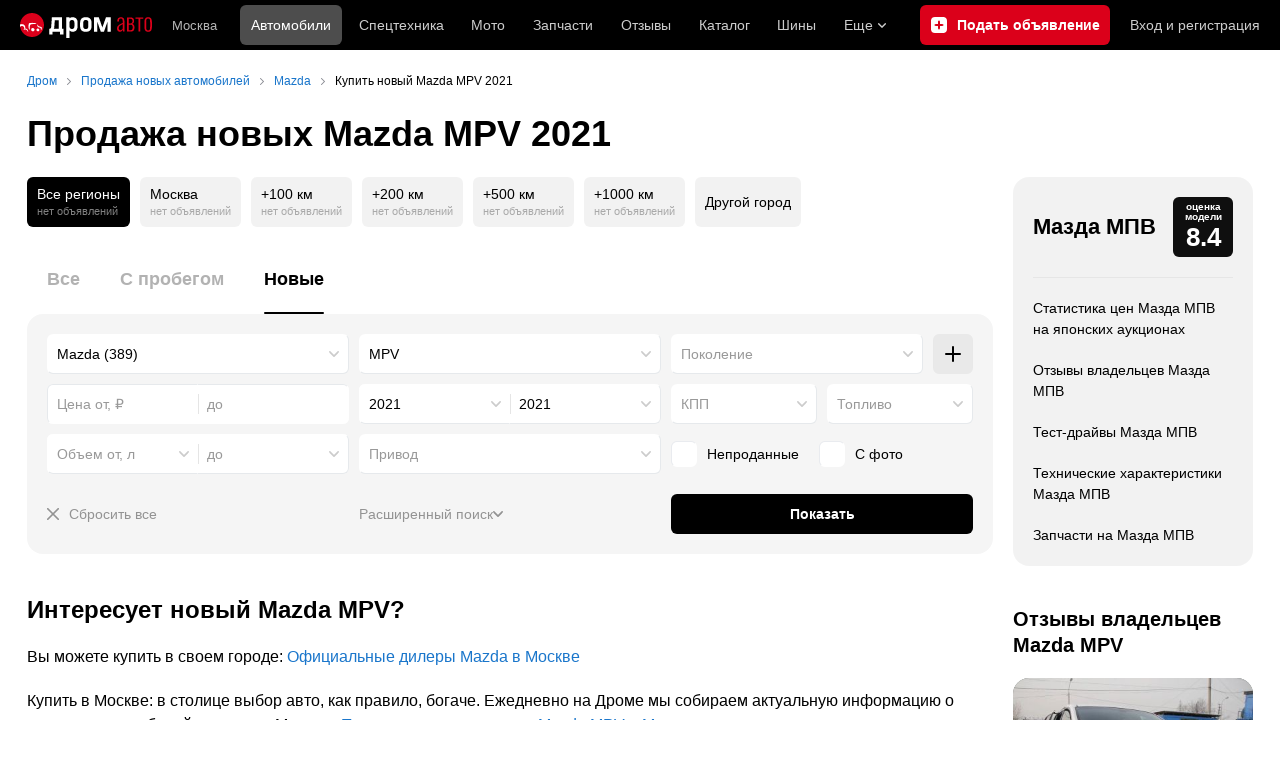

--- FILE ---
content_type: application/javascript
request_url: https://r2.drom.ru/js/bundles/65722.90b4228d835e8dd9.js
body_size: 7837
content:
try{!function(){var e="undefined"!=typeof window?window:"undefined"!=typeof global?global:"undefined"!=typeof globalThis?globalThis:"undefined"!=typeof self?self:{},r=(new e.Error).stack;r&&(e._sentryDebugIds=e._sentryDebugIds||{},e._sentryDebugIds[r]="63129b51-ea05-4f36-99ab-a7d56fe2ee0e",e._sentryDebugIdIdentifier="sentry-dbid-63129b51-ea05-4f36-99ab-a7d56fe2ee0e")}()}catch(e){}try{("undefined"!=typeof window?window:"undefined"!=typeof global?global:"undefined"!=typeof globalThis?globalThis:"undefined"!=typeof self?self:{}).SENTRY_RELEASE={id:"fe070cf529ce09c3c846fe28906c79e69516ab4e"}}catch(e){}"use strict";(self.__LOADABLE_LOADED_CHUNKS__=self.__LOADABLE_LOADED_CHUNKS__||[]).push([["65722"],{469085:function(e,r,t){t.d(r,{T:function(){return n}});var n={textPrimary:"var(--text-primary)",textPrimaryInverted:"var(--text-primary-inverted)",textSecondary:"var(--text-secondary)",grayIcon:"var(--gray-icon)",backgroundPrimary:"var(--background-primary)",backgroundPrimaryHover:"var(--background-primary-hover)",backgroundPrimaryAlpha:"var(--background-primary-alpha)",backgroundSecondary:"var(--background-secondary)",backgroundPage:"var(--background-page)",backgroundPageInverted:"var(--background-page-inverted)",headerBackground:"var(--header-background)",backgroundError:"var(--background-error)",backgroundWarning:"var(--background-warning)",backgroundMessage:"var(--background-message)",backgroundSuccess:"var(--background-success)",backgroundElectro:"var(--background-electro)",poppingErrorNotification:"var(--popping-error-notification)",poppingWarningNotification:"var(--popping-warning-notification)",poppingMessageNotification:"var(--popping-message-notification)",poppingSuccessNotification:"var(--popping-success-notification)",link:"var(--link)",visitedLink:"var(--visited-link)",visitedText:"var(--visited-text)",dromBrand:"var(--drom-brand)",linkHoverBorder:"var(--link-hover-border)",primaryAlpha2:"var(--primary-alpha2)",primaryAlpha5:"var(--primary-alpha5)",primaryAlpha8:"var(--primary-alpha8)",primaryAlpha10:"var(--primary-alpha10)",primaryAlpha20:"var(--primary-alpha20)",primaryAlpha30:"var(--primary-alpha30)",primaryAlpha50:"var(--primary-alpha50)",white:"var(--white)",checkboxLightBg:"var(--checkbox-light-bg)",checkboxDarkBg:"var(--checkbox-dark-bg)",switchBg:"var(--switch-bg)",darkActiveBg:"var(--dark-active-bg)",darkActiveBgContrast:"var(--dark-active-bg-contrast)",darkHoverBg:"var(--dark-hover-bg)",radiopickerHoverBg:"var(--radiopicker-hover-bg)",checkedMarkOnDarkBg:"var(--checked-mark-on-dark-bg)",controlBorder:"var(--control-border)",controlHoverBorder:"var(--control-hover-border)",popupLikeBg:"var(--popup-like-bg)",popupDarkBackground:"var(--popup-dark-background)",elementOnPageBg:"var(--element-on-page-bg)",elementOnFormBg:"var(--element-on-form-bg)",elementWithShadowBg:"var(--element-with-shadow-bg)",invalidElementOnPageBg:"var(--invalid-element-on-page-bg)",invalidElementOnFormBg:"var(--invalid-element-on-form-bg)",dropdownOnPageBg:"var(--dropdown-on-page-bg)",dropdownOnFormBg:"var(--dropdown-on-form-bg)",mobileBullCardBg:"var(--mobile-bull-card-bg)",mobileBullCardListBg:"var(--mobile-bull-card-list-bg)",green:"var(--green)",orange:"var(--orange)",yellow:"var(--yellow)",outline:"var(--outline)",bullPackageBg:"var(--bull-package-bg)",bullPackageHoverBg:"var(--bull-package-hover-bg)",positiveSelection:"var(--positive-selection)",negativeSelection:"var(--negative-selection)",neutralSelection:"var(--neutral-selection)",upColor:"var(--up-color)",upHoverColor:"var(--up-hover-color)",upBgColor:"var(--up-bg-color)",upBgHoverColor:"var(--up-bg-hover-color)",stickyColor:"var(--sticky-color)",stickyHoverColor:"var(--sticky-hover-color)",stickyBgColor:"var(--sticky-bg-color)",stickyBgHoverColor:"var(--sticky-bg-hover-color)",premiumColor:"var(--premium-color)",premiumHoverColor:"var(--premium-hover-color)",premiumBgColor:"var(--premium-bg-color)",premiumBgHoverColor:"var(--premium-bg-hover-color)",superpromoColor:"var(--superpromo-color)",superpromoBgColor:"var(--superpromo-bg-color)",superpromoBgGradientStart:"var(--superpromo-bg-gradient-start)",superpromoBgGradientEnd:"var(--superpromo-bg-gradient-end)",superpromoBgGradientHoverEnd:"var(--superpromo-bg-gradient-hover-end)",superpromoButtonBgGradientStart:"var(--superpromo-button-bg-gradient-start)",superpromoButtonBgGradientHoverStart:"var(--superpromo-button-bg-gradient-hover-start)",superpromoButtonBgGradientHoverEnd:"var(--superpromo-button-bg-gradient-hover-end)",superpromoButtonColor:"var(--superpromo-button-color)",superpromoButtonColorHover:"var(--superpromo-button-color-hover)",buttonTextDisabled:"var(--button-text-disabled)",blackButtonBg:"var(--black-button-bg)",blackButtonHover:"var(--black-button-hover)",blackButtonDisabled:"var(--black-button-disabled)",blackButtonTextDisabled:"var(--black-button-text-disabled)",redButtonBg:"var(--red-button-bg)",redButtonHover:"var(--red-button-hover)",redButtonDisabled:"var(--red-button-disabled)",blueButtonBg:"var(--blue-button-bg)",blueButtonHover:"var(--blue-button-hover)",blueButtonDisabled:"var(--blue-button-disabled)",greenButtonBg:"var(--green-button-bg)",greenButtonHover:"var(--green-button-hover)",greenButtonDisabled:"var(--green-button-disabled)",lightBlueButtonBg:"var(--light-blue-button-bg)",lightBlueButtonHover:"var(--light-blue-button-hover)",lightBlueButtonDisabled:"var(--light-blue-button-disabled)",buttonBlueText:"var(--button-blue-text)",buttonBlueTextDisabled:"var(--button-blue-text-disabled)",grayButtonBg:"var(--gray-button-bg)",grayButtonHover:"var(--gray-button-hover)",grayButtonDisabled:"var(--gray-button-disabled)",purpleButtonBg:"var(--purple-button-bg)",purpleButtonHover:"var(--purple-button-hover)",purpleButtonDisabled:"var(--purple-button-disabled)",alphaButtonHover:"var(--alpha-button-hover)",paidCall:"var(--paid-call)",offerButtonBg:"var(--offer-button-bg)",offerButtonBgHover:"var(--offer-button-bg-hover)",offerButtonBgDisabled:"var(--offer-button-bg-disabled)",offerButtonTextDisabled:"var(--offer-button-text-disabled)"}},152463:function(e,r,t){t.d(r,{A:function(){return b}});var n=t(35300),o=t(292923),a=t(42660),i=t(403434),c=t(641124),u=function(e){var r={};return(0,c.A)(e)&&Object.entries(e).forEach(function(e){var t=(0,i.A)(e,2),n=t[0],o=t[1];r[n]={isFirstCase:1===o,isSecondCase:2===o,isThirdCase:3===o,isFourthCase:4===o}}),r},l=t(995434),s=t(259014),d=t(898040),p=function(e){var r=e.children,t=e.store;return t?(0,d.jsx)(n.Provider,{store:t,children:r}):(0,d.jsx)(d.Fragment,{children:r})},f=function(e){var r=e.children,t=e.ab;return t?(0,d.jsx)(a.A.Provider,{value:u(t),children:r}):(0,d.jsx)(d.Fragment,{children:r})},v=function(e){var r=e.children,t=e.candyConfig;return t?(0,d.jsx)(s.A.Provider,{value:t,children:r}):(0,d.jsx)(d.Fragment,{children:r})},b=function(e){var r=e.children,t=e.isMobile,n=e.store,a=e.ab,i=e.candyConfig;return(0,d.jsx)(p,{store:n,children:(0,d.jsx)(f,{ab:a,children:(0,d.jsx)(o.A.Provider,{value:t,children:(0,d.jsx)(v,{candyConfig:i,children:(0,d.jsx)(l.A,{children:r})})})})})}},970510:function(e,r,t){t.d(r,{g:function(){return u}});var n=t(327815),o=t(634363),a=t(294825),i=t(314021),c=t(898040),u=function(){return(0,c.jsx)(o.A,{bottom:"medium",children:(0,c.jsx)(i.A,{useDepracatedChildrenLayout:!1,children:(0,c.jsxs)("div",{children:["Извините, произошла ошибка. Мы уже знаем о ней, и скоро исправим. Вы можете попробовать"," ",(0,c.jsx)(a.A,{purpose:"button",onClick:function(){return location.reload()},children:"обновить страницу"})," ","или"," ",(0,c.jsx)(a.A,{href:"https://my.drom.ru/help/VozniklaProblemanaDrome/OshibkaNaDrome",children:"написать в тех. поддержку"})]})})})};r.A=function(e){var r=e.moduleName,t=e.fallback,o=e.logContext,a=e.children;return(0,c.jsx)(n.tH,{fallback:t,beforeCapture:function(e){r&&e.setTag("module",r),o&&e.setContext("context",o)},children:a})}},473550:function(e,r,t){var n=t(494214),o=t(953599),a=t(524030),i=t(898040),c=["spacingDirection"];r.A=function(e){var r=e.spacings,t=e.children;return(0,i.jsx)(o.Z2,{children:function(e){var o=e.css;return t(r.map(function(e){var r=e.spacingDirection,t=(0,n.A)(e,c);return o((0,a._)(t,void 0===r?"outer":r))}))}})}},421105:function(e,r,t){var n=t(973694),o=t(469085),a=t(62603),i=t(898040);function c(e,r){var t=Object.keys(e);if(Object.getOwnPropertySymbols){var n=Object.getOwnPropertySymbols(e);r&&(n=n.filter(function(r){return Object.getOwnPropertyDescriptor(e,r).enumerable})),t.push.apply(t,n)}return t}r.A=function(e){var r=e.widthValue,t=e.heightValue,u=e.minWidthValue,l=e.maxWidthValue,s=e.minHeightValue,d=e.maxHeightValue,p=e.flex,f=e.background,v=void 0===f?o.T.backgroundPrimary:f,b=e.borderRadius,g=void 0===b?a.f$:b,h=e.className,y=e.style,m=e.children;return(0,i.jsx)("div",{className:h,style:function(e){for(var r=1;r<arguments.length;r++){var t=null!=arguments[r]?arguments[r]:{};r%2?c(Object(t),!0).forEach(function(r){(0,n.A)(e,r,t[r])}):Object.getOwnPropertyDescriptors?Object.defineProperties(e,Object.getOwnPropertyDescriptors(t)):c(Object(t)).forEach(function(r){Object.defineProperty(e,r,Object.getOwnPropertyDescriptor(t,r))})}return e}({width:r,height:t,minWidth:u,maxWidth:l,minHeight:s,maxHeight:d,flex:p,background:v,borderRadius:g},y),children:m})}},256200:function(e,r,t){var n=t(973694),o=t(421105),a=t(898040);function i(e,r){var t=Object.keys(e);if(Object.getOwnPropertySymbols){var n=Object.getOwnPropertySymbols(e);r&&(n=n.filter(function(r){return Object.getOwnPropertyDescriptor(e,r).enumerable})),t.push.apply(t,n)}return t}function c(e){for(var r=1;r<arguments.length;r++){var t=null!=arguments[r]?arguments[r]:{};r%2?i(Object(t),!0).forEach(function(r){(0,n.A)(e,r,t[r])}):Object.getOwnPropertyDescriptors?Object.defineProperties(e,Object.getOwnPropertyDescriptors(t)):i(Object(t)).forEach(function(r){Object.defineProperty(e,r,Object.getOwnPropertyDescriptor(t,r))})}return e}r.A=function(e){return(0,a.jsx)(o.A,c(c({},e),{},{borderRadius:e.borderRadius||"20px"}))}},634363:function(e,r,t){var n=t(973694),o=t(494214),a=t(402375),i=t(835076),c=t(953599),u=t(524030),l=t(898040),s=["children","as","className","spacingDirection"];function d(e,r){var t=Object.keys(e);if(Object.getOwnPropertySymbols){var n=Object.getOwnPropertySymbols(e);r&&(n=n.filter(function(r){return Object.getOwnPropertyDescriptor(e,r).enumerable})),t.push.apply(t,n)}return t}function p(e){for(var r=1;r<arguments.length;r++){var t=null!=arguments[r]?arguments[r]:{};r%2?d(Object(t),!0).forEach(function(r){(0,n.A)(e,r,t[r])}):Object.getOwnPropertyDescriptors?Object.defineProperties(e,Object.getOwnPropertyDescriptors(t)):d(Object(t)).forEach(function(r){Object.defineProperty(e,r,Object.getOwnPropertyDescriptor(t,r))})}return e}var f=(0,a.A)("div",{target:"e93r9u20"})(function(e){var r=e.top,t=e.right,n=e.bottom,o=e.left,a=e.spacingDirection;return(0,u._)({top:r,right:t,bottom:n,left:o},void 0===a?"outer":a)},"");r.A=(0,i.forwardRef)(function(e,r){var t=e.children,n=e.as,a=e.className,i=e.spacingDirection,d=void 0===i?"outer":i,v=(0,o.A)(e,s);return(0,l.jsx)(l.Fragment,{children:"function"==typeof t?(0,l.jsx)(c.Z2,{children:function(e){return t((0,e.css)((0,u._)(v,d)))}}):(0,l.jsx)(f,p(p({ref:r},v),{},{as:n,className:a,spacingDirection:d,children:t}))})})},524030:function(e,r,t){t.d(r,{G:function(){return o},_:function(){return i}});var n=t(973694),o={none:"0",verySmall:"5px",small:"10px",medium:"20px",large:"40px",huge:"60px"},a=function(e){return e?o[e]||e:void 0},i=function(e){var r=e.top,t=e.right,o=e.bottom,i=e.left,c=arguments.length>1&&void 0!==arguments[1]?arguments[1]:"outer",u="inner"===c?"padding":"margin";return(0,n.A)((0,n.A)((0,n.A)((0,n.A)({},"".concat(u,"Top"),a(r)),"".concat(u,"Right"),a(t)),"".concat(u,"Bottom"),a(o)),"".concat(u,"Left"),a(i))}},529067:function(e,r,t){var n=t(973694),o=t(326063),a=t(898040);function i(e,r){var t=Object.keys(e);if(Object.getOwnPropertySymbols){var n=Object.getOwnPropertySymbols(e);r&&(n=n.filter(function(r){return Object.getOwnPropertyDescriptor(e,r).enumerable})),t.push.apply(t,n)}return t}function c(e){for(var r=1;r<arguments.length;r++){var t=null!=arguments[r]?arguments[r]:{};r%2?i(Object(t),!0).forEach(function(r){(0,n.A)(e,r,t[r])}):Object.getOwnPropertyDescriptors?Object.defineProperties(e,Object.getOwnPropertyDescriptors(t)):i(Object(t)).forEach(function(r){Object.defineProperty(e,r,Object.getOwnPropertyDescriptor(t,r))})}return e}r.A=function(e,r){return function(t){return(0,o.A)()?(0,a.jsx)(r,c({},t)):(0,a.jsx)(e,c({},t))}}},519557:function(e,r,t){t.d(r,{r:function(){return u}});var n=t(973694),o=t(970510),a=t(898040);function i(e,r){var t=Object.keys(e);if(Object.getOwnPropertySymbols){var n=Object.getOwnPropertySymbols(e);r&&(n=n.filter(function(r){return Object.getOwnPropertyDescriptor(e,r).enumerable})),t.push.apply(t,n)}return t}var c=function(e,r){var t=!(arguments.length>2)||void 0===arguments[2]||arguments[2];return function(c){return(0,a.jsx)(o.A,{fallback:t?void 0:(0,a.jsx)(o.g,{}),moduleName:r,children:(0,a.jsx)(e,function(e){for(var r=1;r<arguments.length;r++){var t=null!=arguments[r]?arguments[r]:{};r%2?i(Object(t),!0).forEach(function(r){(0,n.A)(e,r,t[r])}):Object.getOwnPropertyDescriptors?Object.defineProperties(e,Object.getOwnPropertyDescriptors(t)):i(Object(t)).forEach(function(r){Object.defineProperty(e,r,Object.getOwnPropertyDescriptor(t,r))})}return e}({},c))})}},u=function(e){var r=!(arguments.length>1)||void 0===arguments[1]||arguments[1];return function(t){return c(t,e,r)}};r.A=c},42660:function(e,r,t){r.A=(0,t(835076).createContext)({})},108157:function(e,r,t){t.d(r,{KQ:function(){return i},X8:function(){return l},Yh:function(){return u},gL:function(){return n},hx:function(){return a},n5:function(){return o},r7:function(){return c}});var n="drom-touch",o="drom-notouch",a="drom-mobile",i="data-app-root",c="data-app-placeholder",u="data-drom-module",l="hide-body-scroll"},292923:function(e,r,t){r.A=(0,t(835076).createContext)(!1)},520539:function(e,r,t){t.d(r,{A:function(){return c},w:function(){return i}});var n=t(835076),o=t(898040),a=(0,n.createContext)({});function i(e,r){return(0,o.jsx)(a.Provider,{value:r,children:e})}function c(){return(0,n.useContext)(a)}},771218:function(e,r,t){t.d(r,{v:function(){return c}});var n=t(973694);function o(e,r){var t=Object.keys(e);if(Object.getOwnPropertySymbols){var n=Object.getOwnPropertySymbols(e);r&&(n=n.filter(function(r){return Object.getOwnPropertyDescriptor(e,r).enumerable})),t.push.apply(t,n)}return t}function a(e){for(var r=1;r<arguments.length;r++){var t=null!=arguments[r]?arguments[r]:{};r%2?o(Object(t),!0).forEach(function(r){(0,n.A)(e,r,t[r])}):Object.getOwnPropertyDescriptors?Object.defineProperties(e,Object.getOwnPropertyDescriptors(t)):o(Object(t)).forEach(function(r){Object.defineProperty(e,r,Object.getOwnPropertyDescriptor(t,r))})}return e}var i={server:null,placeholder:null,chunks:!0,vital:!1,priority:0,enableStreaming:!1,dependOn:"default"};function c(e){return a(a({},i),e)}},558254:function(e,r,t){t.d(r,{A:function(){return i}});var n=t(287046),o=t.n(n),a=t(898040),i=function(e){var r=e.className;return(0,a.jsx)("div",{className:"gbkap71",children:(0,a.jsx)("div",{className:o()("gbkap70",r),children:(0,a.jsxs)("div",{className:"gbkap72",children:[(0,a.jsx)("div",{className:"gbkap73"}),(0,a.jsx)("div",{className:"gbkap74"})]})})})}},502229:function(e,r,t){t.d(r,{A:function(){return c}});var n=t(287046),o=t.n(n),a="_5daklj5",i=t(898040),c=function(e){var r=e.className;return(0,i.jsx)("div",{className:"_5daklj1",children:(0,i.jsxs)("div",{className:o()("_5daklj0",r),children:[(0,i.jsxs)("div",{className:"_5daklj4",children:[(0,i.jsx)("div",{className:a}),(0,i.jsx)("div",{className:a}),(0,i.jsx)("div",{className:a})]}),(0,i.jsx)("div",{className:"_5daklj2"}),(0,i.jsx)("div",{className:"_5daklj3"})]})})}},719504:function(e,r,t){var n=t(403434),o=t(482931),a=t.n(o),i=t(591190),c=/([^?#]*)?(\?[^#]*)?(#.*)?/;r.A=function(e,r){var t=e.match(c);if(!t)return e;var o=(0,n.A)(t,4),u=o[1],l=o[2],s=o[3],d=(0,i.parse)(void 0===l?"":l,{ignoreQueryPrefix:!0}),p=a()(d,r),f=encodeURI(void 0===s?"":s);return"".concat(void 0===u?"":u).concat((0,i.stringify)(p,{addQueryPrefix:!0})).concat(f)}},423149:function(e,r,t){t.d(r,{A:function(){return o}});var n=function(e){(document.attachEvent?"complete"===document.readyState:"loading"!==document.readyState)?e():document.addEventListener("DOMContentLoaded",e)};function o(e){return"function"==typeof e?n(e):new Promise(function(e){n(e)})}},898647:function(e,r){r.A=function(){return"undefined"!=typeof window}},641124:function(e,r,t){var n=t(827085);r.A=function(e){return e&&"object"===(0,n.A)(e)&&"[object Object]"===Object.prototype.toString.call(e)}},482516:function(e,r,t){t.d(r,{A:function(){return o}});var n=t(898647);function o(){return!!(0,n.A)()&&("ontouchstart"in window||"DocumentTouch"in window&&document instanceof window.DocumentTouch)}},329923:function(e,r){r.A=Object.keys},316851:function(e,r){r.A=function(){}},326063:function(e,r,t){var n=t(835076),o=t(292923);r.A=function(){return(0,n.useContext)(o.A)}},589238:function(e,r,t){t.d(r,{A:function(){return i}});var n=t(753581),o=t(65430),a=function(e){"function"!=typeof e.writeclear&&(e.writeclear=function(){(0,n.v4)(function(e){e.setTag("writeclear","writeclear call"),e.setExtra("url",window.location.href),(0,o.wd)("writeclear call","log")}),e.write.apply(e,arguments)},e.write=function(r){e.body?e.body.insertAdjacentHTML("beforeend",r):e.writeclear(r)})};function i(){document.addEventListener("asyncViewdir.pageChanged",function(){a(document);var e=document.querySelectorAll("[data-async-counter]");if(e.length)for(var r=0,t=e.length;r<t;r++){var n=e[r].innerHTML;e[r].textContent="",e[r].innerHTML=n}})}},290816:function(e,r,t){t.d(r,{A:function(){return i}});var n=t(482516),o=t(108157),a=t(316851);function i(){document.addEventListener("touchstart",a.A,!1),document.addEventListener("DOMContentLoaded",function(){return document.body.setAttribute("ontouchstart","")});var e=document.documentElement.classList,r=(0,n.A)(),t=e.contains(o.gL),i=e.contains(o.n5);t||i?r&&!t?(e.remove(o.n5),e.add(o.gL)):!r&&t&&(e.remove(o.gL),e.add(o.n5)):e.add(r?o.gL:o.n5)}},34312:function(e,r,t){t.d(r,{t:function(){return o}});var n=t(108157),o=function(e){return"[".concat(n.KQ,'="').concat(e,'"]')}},314749:function(e,r,t){var n=t(835076),o=t(232456),a=t(753581),i=t(65430),c=t(108157),u=t(34312),l=t(898040);r.A=function(e,r){var t=document.querySelector((0,u.t)(e.name));if(!t){var s=Error("".concat(e.name," app container not found"));throw(0,a.v4)(function(r){r.setTag("entry",e.name),(0,i.Cp)(s)}),s}""!==t.innerHTML.trim()?(0,o.hydrateRoot)(t,r()):(0,o.createRoot)(t).render((0,l.jsx)(function(r){var t=r.children,o=(0,n.useRef)(!1);return(0,n.useLayoutEffect)(function(){if(!o.current){o.current=!0;var r=document.querySelector("[".concat(c.r7,'="').concat(e.name,'"]'));r&&(r.style.display="none")}},[]),(0,l.jsx)(l.Fragment,{children:t})},{children:r()}))}},605311:function(e,r,t){t.d(r,{F:function(){return u}});var n=t(160614),o=t(360275),a=t.n(o),i=t(423149),c=t(108157);function u(e){return l.apply(this,arguments)}function l(){return(l=(0,n.A)(a().mark(function e(r){return a().wrap(function(e){for(;;)switch(e.prev=e.next){case 0:return e.next=1,(0,i.A)();case 1:return e.abrupt("return",new Promise(function(e,t){var n=null,o="[".concat(c.Yh,'="').concat(r.name,'"]'),a=document.querySelector(o);if(!a)return void e({});try{var i=a.text;n=JSON.parse(i)}catch(e){t(e);return}e(n)}));case 2:case"end":return e.stop()}},e)}))).apply(this,arguments)}},422312:function(e,r,t){t.d(r,{g:function(){return v}});var n=t(160614),o=t(360275),a=t.n(o),i=t(575710),c=t(140616),u=t(290816),l=t(589238),s=t(520539),d=t(927273),p=t(605311),f=t(314749);function v(e,r){(0,n.A)(a().mark(function t(){var n,o,v;return a().wrap(function(t){for(;;)switch(t.prev=t.next){case 0:return(0,u.A)(),(0,l.A)(),t.next=1,(0,p.F)(e);case 1:return null!=(o=t.sent)&&o.gaStatsConfig&&(0,c.A)(o.gaStatsConfig),(0,d.A)({appSlug:null!=(n=null==o?void 0:o.rumSlug)?n:e.name,viewType:o.isMobile?"mobile":"desktop",testCase:null==o?void 0:o.rumTestCase}),t.next=2,(0,i.ai)(void 0,{namespace:e.name});case 2:if(null!=o&&o.disableHydration){t.next=4;break}return t.next=3,Promise.resolve(r(o));case 3:v=t.sent,(0,f.A)(e,function(){return(0,s.w)(v,{noImages:null==o?void 0:o.noImages,splittedSelect:null==o?void 0:o.splittedSelect})});case 4:case"end":return t.stop()}},t)}))()}},927273:function(e,r,t){t.d(r,{A:function(){return f}});var n=t(434325),o=t(577994),a=t(973694),i=function(e){return Math.round(100*e)/100};function c(e,r){var t=Object.keys(e);if(Object.getOwnPropertySymbols){var n=Object.getOwnPropertySymbols(e);r&&(n=n.filter(function(r){return Object.getOwnPropertyDescriptor(e,r).enumerable})),t.push.apply(t,n)}return t}var u=function(e,r){var t=new Set;return{addToQueue:function(e){t.add(e)},flushQueue:function(){0!==t.size&&(r(Array.from(t).reduce(function(e,r){return e[r.name.toLowerCase()]=i(r.value),e},function(e){for(var r=1;r<arguments.length;r++){var t=null!=arguments[r]?arguments[r]:{};r%2?c(Object(t),!0).forEach(function(r){(0,a.A)(e,r,t[r])}):Object.getOwnPropertyDescriptors?Object.defineProperties(e,Object.getOwnPropertyDescriptors(t)):c(Object(t)).forEach(function(r){Object.defineProperty(e,r,Object.getOwnPropertyDescriptor(t,r))})}return e}({feRum:1,appSlug:e.appSlug,viewType:e.viewType},e.testCase?{testCase:e.testCase}:null))),t.clear())}}},l=function(e,r){var t=u(e,r),a=t.addToQueue,c=t.flushQueue;[{callback:n.Ck,queuePusher:a},{callback:n.zB,queuePusher:a},{callback:n.fK,queuePusher:a},{callback:n.IN,queuePusher:a},"desktop"!==e.viewType&&("passenger-bulletin-form"===e.appSlug||"spec-bulletin-form"===e.appSlug||"sales-rate-car"===e.appSlug)?{callback:o.rH,queuePusher:function(t){a(t);try{if("good"===t.rating)return;var n=t.value,o=t.attribution,c=o.interactionType,u=o.interactionTarget,l=o.inputDelay,s=o.processingDuration,d=o.presentationDelay,p=o.loadState,f={metricAttribution:1,appSlug:e.appSlug,viewType:e.viewType,metric:"inp",value:i(n),interactionType:c,interactionTarget:u,inputDelay:i(l),processingDuration:i(s),presentationDelay:i(d),loadState:p};r(f)}catch(e){}}}:{callback:n.rH,queuePusher:a}].forEach(function(e){(0,e.callback)(e.queuePusher)}),addEventListener("visibilitychange",function(){"hidden"===document.visibilityState&&c()}),addEventListener("pagehide",c)},s=t(719504),d=t(316851),p=function(e){try{fetch((0,s.A)("https://www.drom.ru/fm.txt",e),{credentials:"include",mode:"no-cors",keepalive:!0}).then(d.A,d.A)}catch(e){}},f=function(e){l(e,p)}},190802:function(e,r,t){t.d(r,{OA:function(){return o},TM:function(){return a},VY:function(){return n}});var n="pageViewTrack",o="softNavigationPageClose",a="softNavigationPageCloseByBackForward"},188361:function(e,r,t){var n=t(190802);r.A=function(){var e=new CustomEvent(n.TM);document.dispatchEvent(e)}},366821:function(e,r,t){t.d(r,{mN:function(){return u}});var n=t(470246),o=t(385232),a=t(516526),i=t(753581),c=(0,o.xP)({reducerPath:"global/api-slice",baseQuery:(0,a.fetchBaseQuery)({baseUrl:"",credentials:"include"}),endpoints:function(){return{}}}),u=function(e){var r=e.callback,t=e.additionalInfo;return function(e){return function(e){return function(o){var a;return(0,n.isRejectedWithValue)(o)&&"type"in(a=o)&&"string"==typeof a.type&&a.type.startsWith(c.reducerPath)&&((0,i.v4)(function(e){t?e.setTag("module","".concat(c.reducerPath," - ").concat(t)):e.setTag("module",c.reducerPath),e.setExtras(o)}),null==r||r()),e(o)}}}};r.Ay=c},322269:function(e,r,t){r.A=t(35300).useDispatch},62603:function(e,r,t){t.d(r,{Af:function(){return d},Jq:function(){return a},Vg:function(){return s},f$:function(){return i},gY:function(){return c},jM:function(){return l},st:function(){return o},wS:function(){return u}});var n=t(65869),o="".concat(6,"px"),a="border-radius: ".concat(o,";"),i="".concat(16,"px"),c="border-radius: ".concat(i,";"),u="".concat(9,"px"),l="border-radius: ".concat(u,";"),s={small:{value:6,radius:o,radiusStyle:a},intermediate:{value:9,radius:u,radiusStyle:l},large:{value:16,radius:i,radiusStyle:c}},d="".concat(n.L_," {\n    ").concat(c,"\n}")},65869:function(e,r,t){t.d(r,{Hw:function(){return o},L_:function(){return a}});var n=t(108157),o=".".concat(n.hx," &"),a="html:not(.".concat(n.hx,") &");"html:not(.".concat(n.hx,").").concat(n.gL," &")},259014:function(e,r,t){r.A=(0,t(835076).createContext)(null)},140616:function(e,r,t){t.d(r,{A:function(){return o}});var n=t(725198);function o(e){null!==e&&(new n.Ay(e),window.statsInited=!0,document.dispatchEvent(new CustomEvent("stats-inited")))}},304217:function(e,r,t){var n=t(973694);t(835076);var o=t(898040);function a(e,r){var t=Object.keys(e);if(Object.getOwnPropertySymbols){var n=Object.getOwnPropertySymbols(e);r&&(n=n.filter(function(r){return Object.getOwnPropertyDescriptor(e,r).enumerable})),t.push.apply(t,n)}return t}function i(e){for(var r=1;r<arguments.length;r++){var t=null!=arguments[r]?arguments[r]:{};r%2?a(Object(t),!0).forEach(function(r){(0,n.A)(e,r,t[r])}):Object.getOwnPropertyDescriptors?Object.defineProperties(e,Object.getOwnPropertyDescriptors(t)):a(Object(t)).forEach(function(r){Object.defineProperty(e,r,Object.getOwnPropertyDescriptor(t,r))})}return e}r.A=function(e){return(0,o.jsx)("svg",i(i({width:40,height:40,viewBox:"0 0 40 40",fill:"none",xmlns:"http://www.w3.org/2000/svg"},e),{},{children:(0,o.jsx)("path",{fillRule:"evenodd",clipRule:"evenodd",d:"M5.217 20c0-8.164 6.619-14.783 14.783-14.783S34.783 11.836 34.783 20 28.164 34.783 20 34.783 5.217 28.164 5.217 20M20 0C8.954 0 0 8.954 0 20s8.954 20 20 20 20-8.954 20-20S31.046 0 20 0m8.129 17.276a2.609 2.609 0 1 0-4.084-3.248l-6.138 7.717-2.58-1.663a2.609 2.609 0 1 0-2.827 4.385l4.565 2.943c1.127.726 2.62.48 3.455-.569z",fill:"currentColor"})}))}},278468:function(e,r,t){var n=t(973694);t(835076);var o=t(898040);function a(e,r){var t=Object.keys(e);if(Object.getOwnPropertySymbols){var n=Object.getOwnPropertySymbols(e);r&&(n=n.filter(function(r){return Object.getOwnPropertyDescriptor(e,r).enumerable})),t.push.apply(t,n)}return t}function i(e){for(var r=1;r<arguments.length;r++){var t=null!=arguments[r]?arguments[r]:{};r%2?a(Object(t),!0).forEach(function(r){(0,n.A)(e,r,t[r])}):Object.getOwnPropertyDescriptors?Object.defineProperties(e,Object.getOwnPropertyDescriptors(t)):a(Object(t)).forEach(function(r){Object.defineProperty(e,r,Object.getOwnPropertyDescriptor(t,r))})}return e}r.A=function(e){return(0,o.jsx)("svg",i(i({width:13,height:11,viewBox:"0 0 13 11",fill:"none",xmlns:"http://www.w3.org/2000/svg"},e),{},{children:(0,o.jsx)("path",{fillRule:"evenodd",clipRule:"evenodd",d:"M12.447.336a1.5 1.5 0 0 1 .217 2.11L6.687 9.795a1.5 1.5 0 0 1-2.107.22L.556 6.756a1.5 1.5 0 1 1 1.888-2.332l2.86 2.315L10.336.553a1.5 1.5 0 0 1 2.11-.217",fill:"currentColor"})}))}},665260:function(e,r,t){var n=t(973694);t(835076);var o=t(898040);function a(e,r){var t=Object.keys(e);if(Object.getOwnPropertySymbols){var n=Object.getOwnPropertySymbols(e);r&&(n=n.filter(function(r){return Object.getOwnPropertyDescriptor(e,r).enumerable})),t.push.apply(t,n)}return t}function i(e){for(var r=1;r<arguments.length;r++){var t=null!=arguments[r]?arguments[r]:{};r%2?a(Object(t),!0).forEach(function(r){(0,n.A)(e,r,t[r])}):Object.getOwnPropertyDescriptors?Object.defineProperties(e,Object.getOwnPropertyDescriptors(t)):a(Object(t)).forEach(function(r){Object.defineProperty(e,r,Object.getOwnPropertyDescriptor(t,r))})}return e}r.A=function(e){return(0,o.jsx)("svg",i(i({width:40,height:40,viewBox:"0 0 40 40",fill:"none",xmlns:"http://www.w3.org/2000/svg"},e),{},{children:(0,o.jsx)("path",{fillRule:"evenodd",clipRule:"evenodd",d:"M20 5.217C11.836 5.217 5.217 11.836 5.217 20S11.836 34.783 20 34.783 34.783 28.164 34.783 20 28.164 5.217 20 5.217M0 20C0 8.954 8.954 0 20 0s20 8.954 20 20-8.954 20-20 20S0 31.046 0 20m17.09-7.436a2.911 2.911 0 1 1 5.82 0L22.687 20a2.688 2.688 0 0 1-5.374 0zM20 25.217a2.609 2.609 0 1 0 0 5.218 2.609 2.609 0 0 0 0-5.218",fill:"currentColor"})}))}},970141:function(e,r,t){var n=t(973694);t(835076);var o=t(898040);function a(e,r){var t=Object.keys(e);if(Object.getOwnPropertySymbols){var n=Object.getOwnPropertySymbols(e);r&&(n=n.filter(function(r){return Object.getOwnPropertyDescriptor(e,r).enumerable})),t.push.apply(t,n)}return t}function i(e){for(var r=1;r<arguments.length;r++){var t=null!=arguments[r]?arguments[r]:{};r%2?a(Object(t),!0).forEach(function(r){(0,n.A)(e,r,t[r])}):Object.getOwnPropertyDescriptors?Object.defineProperties(e,Object.getOwnPropertyDescriptors(t)):a(Object(t)).forEach(function(r){Object.defineProperty(e,r,Object.getOwnPropertyDescriptor(t,r))})}return e}r.A=function(e){return(0,o.jsxs)("svg",i(i({width:20,height:20,viewBox:"0 0 20 20",fill:"none",xmlns:"http://www.w3.org/2000/svg"},e),{},{children:[(0,o.jsx)("path",{d:"M6.496 3.97a3.531 3.531 0 1 1 7.008 0l-.694 5.55a2.832 2.832 0 0 1-5.62 0z",fill:"currentColor"}),(0,o.jsx)("rect",{x:7,y:14,width:6,height:6,rx:3,fill:"currentColor"})]}))}},448229:function(e,r,t){var n=t(973694);t(835076);var o=t(898040);function a(e,r){var t=Object.keys(e);if(Object.getOwnPropertySymbols){var n=Object.getOwnPropertySymbols(e);r&&(n=n.filter(function(r){return Object.getOwnPropertyDescriptor(e,r).enumerable})),t.push.apply(t,n)}return t}function i(e){for(var r=1;r<arguments.length;r++){var t=null!=arguments[r]?arguments[r]:{};r%2?a(Object(t),!0).forEach(function(r){(0,n.A)(e,r,t[r])}):Object.getOwnPropertyDescriptors?Object.defineProperties(e,Object.getOwnPropertyDescriptors(t)):a(Object(t)).forEach(function(r){Object.defineProperty(e,r,Object.getOwnPropertyDescriptor(t,r))})}return e}r.A=function(e){return(0,o.jsx)("svg",i(i({width:40,height:40,viewBox:"0 0 40 40",fill:"none",xmlns:"http://www.w3.org/2000/svg"},e),{},{children:(0,o.jsx)("path",{fillRule:"evenodd",clipRule:"evenodd",d:"M20 0C8.954 0 0 8.954 0 20s8.954 20 20 20 20-8.954 20-20S31.046 0 20 0M5.217 20c0-8.164 6.619-14.783 14.783-14.783S34.783 11.836 34.783 20 28.164 34.783 20 34.783 5.217 28.164 5.217 20M20 13.913a2.609 2.609 0 1 1 0-5.217 2.609 2.609 0 0 1 0 5.217m-2.609 13.913a2.609 2.609 0 0 0 5.218 0V20q0-.085-.006-.17.005-.074.005-.15a2.32 2.32 0 0 0-2.32-2.32h-2.954a2.32 2.32 0 1 0 0 4.64h.057z",fill:"currentColor"})}))}},413632:function(e,r,t){var n=t(973694);t(835076);var o=t(898040);function a(e,r){var t=Object.keys(e);if(Object.getOwnPropertySymbols){var n=Object.getOwnPropertySymbols(e);r&&(n=n.filter(function(r){return Object.getOwnPropertyDescriptor(e,r).enumerable})),t.push.apply(t,n)}return t}function i(e){for(var r=1;r<arguments.length;r++){var t=null!=arguments[r]?arguments[r]:{};r%2?a(Object(t),!0).forEach(function(r){(0,n.A)(e,r,t[r])}):Object.getOwnPropertyDescriptors?Object.defineProperties(e,Object.getOwnPropertyDescriptors(t)):a(Object(t)).forEach(function(r){Object.defineProperty(e,r,Object.getOwnPropertyDescriptor(t,r))})}return e}r.A=function(e){return(0,o.jsx)("svg",i(i({width:20,height:20,viewBox:"0 0 20 20",fill:"none",xmlns:"http://www.w3.org/2000/svg"},e),{},{children:(0,o.jsx)("path",{fillRule:"evenodd",clipRule:"evenodd",d:"M10 6a3 3 0 1 0 0-6 3 3 0 0 0 0 6m-4 4.5A2.5 2.5 0 0 1 8.5 8h2a2.5 2.5 0 0 1 2.5 2.5v7a2.5 2.5 0 0 1-5 0v-4.55a2.5 2.5 0 0 1-2-2.45",fill:"currentColor"})}))}},998437:function(){}}]);

--- FILE ---
content_type: application/javascript
request_url: https://r2.drom.ru/js/bundles/56055.665df5ce5ac248e3.chunk.js
body_size: 6864
content:
try{!function(){var e="undefined"!=typeof window?window:"undefined"!=typeof global?global:"undefined"!=typeof globalThis?globalThis:"undefined"!=typeof self?self:{},t=(new e.Error).stack;t&&(e._sentryDebugIds=e._sentryDebugIds||{},e._sentryDebugIds[t]="59f1b67e-942d-4985-88f3-429972e4e27f",e._sentryDebugIdIdentifier="sentry-dbid-59f1b67e-942d-4985-88f3-429972e4e27f")}()}catch(e){}try{("undefined"!=typeof window?window:"undefined"!=typeof global?global:"undefined"!=typeof globalThis?globalThis:"undefined"!=typeof self?self:{}).SENTRY_RELEASE={id:"fe070cf529ce09c3c846fe28906c79e69516ab4e"}}catch(e){}"use strict";(self.__LOADABLE_LOADED_CHUNKS__=self.__LOADABLE_LOADED_CHUNKS__||[]).push([["56055"],{410088:function(e,t,n){n.d(t,{RO:function(){return v},Oc:function(){return y},Aw:function(){return b}});var o=n(973694),r=n(402375),i=n(326063),a=n(765707),c=n(74015),s=n(434014),l=n(8577),u=n(529054),d=n.p+"media/app-gallery.56fbc7e4bc0c2446.svg",f=n(898040);function p(e,t){var n=Object.keys(e);if(Object.getOwnPropertySymbols){var o=Object.getOwnPropertySymbols(e);t&&(o=o.filter(function(t){return Object.getOwnPropertyDescriptor(e,t).enumerable})),n.push.apply(n,o)}return n}function m(e){for(var t=1;t<arguments.length;t++){var n=null!=arguments[t]?arguments[t]:{};t%2?p(Object(n),!0).forEach(function(t){(0,o.A)(e,t,n[t])}):Object.getOwnPropertyDescriptors?Object.defineProperties(e,Object.getOwnPropertyDescriptors(n)):p(Object(n)).forEach(function(t){Object.defineProperty(e,t,Object.getOwnPropertyDescriptor(n,t))})}return e}var h=(0,r.A)("a",{target:"e1hpyo180"})("display:block;cursor:pointer;opacity:1;transition:opacity 0.2s ease-out;",a.PT,"{opacity:0.6;}"),g=function(e){var t=e.href,n=e.imageSrc,o=e.ariaLabel,r=e.gaStats,a=e.className,l=(0,i.A)();return(0,f.jsx)(h,m(m({href:t,className:a,"aria-label":o},r),{},{children:(0,f.jsx)(c.A,{src:n,alt:o,fitImage:s.q.CONTAIN,imageWidth:l?"222px":"158px",imageHeight:l?"65px":"49px",lazy:!0})}))},v=function(e){var t=e.href,n=e.gaStats,o=e.className;return(0,f.jsx)(g,{href:t,imageSrc:l,ariaLabel:"Мобильное приложение в App Store",className:o,gaStats:n})},y=function(e){var t=e.href,n=e.gaStats,o=e.className;return(0,f.jsx)(g,{href:t,imageSrc:u,ariaLabel:"Мобильное приложение в Google Play",className:o,gaStats:n})},b=function(e){var t=e.href,n=e.gaStats,o=e.className;return(0,f.jsx)(g,{href:t,imageSrc:d,ariaLabel:"Мобильное приложение в AppGallery",className:o,gaStats:n})}},170746:function(e,t,n){n.d(t,{A:function(){return h}});var o=n(835076),r=n(738361),i=n(403434),a=n(402375),c=n(469085),s=n(326063),l=n(898040),u=(0,a.A)("div",{target:"eav1jnc2"})("color:",c.T.textSecondary,";font-size:13px;"),d={name:"12wal98",styles:"text-overflow:ellipsis;overflow:hidden;white-space:nowrap"},f=(0,a.A)("div",{target:"eav1jnc1"})(function(e){return e.truncate&&d},";"),p=(0,a.A)("span",{target:"eav1jnc0"})("border-bottom:1px solid ",c.T.primaryAlpha20,";"),m=function(e){var t=e.content,n=e.className,r=(0,o.useRef)(null),a=(0,s.A)(),c=(0,o.useState)(a&&t.length>40),d=(0,i.A)(c,2),m=d[0],h=d[1],g=(0,o.useCallback)(function(){h(!1)},[]);return(0,o.useLayoutEffect)(function(){var e=r.current;e&&h(e.offsetWidth<e.scrollWidth)},[]),(0,l.jsxs)(u,{className:n,children:[(0,l.jsx)(f,{ref:r,truncate:m,"data-ftid":"bulls-list_subtitle",children:t}),m&&(0,l.jsx)(p,{onClick:g,children:"подробнее"})]})},h=(0,o.memo)(function(e){var t=e.className,n=e.subtitle,o=e.title;return(0,l.jsxs)(l.Fragment,{children:[(0,l.jsx)(r.A,{as:"h1",level:1,className:n?t:void 0,children:o}),n&&(0,l.jsx)(m,{content:n})]})})},71478:function(e,t,n){n.d(t,{D:function(){return r},X:function(){return i}});var o=n(402375),r="tabs",i=(0,o.A)("div",{target:"edzrckn0"})(function(e){return e.isFetching&&"z-index: 1000;"}," position:relative;padding-top:20px;margin-top:-20px;")},877215:function(e,t,n){n.d(t,{A:function(){return d}});var o=n(287046),r=n.n(o),i=n(323469),a=n(123483),c=n(326063),s=n(385295),l=(0,n(149898).c)({defaultClassName:"t7p8at1",variantClassNames:{isFetching:{true:"t7p8at2"}},defaultVariants:{},compoundVariants:[]}),u=n(898040),d=function(e){var t=e.bulletinsTotalCount,n=(0,c.A)(),o=(0,s.v)();return(0,u.jsx)("div",{className:"t7p8at0",children:(0,u.jsx)("span",{className:r()(l({isFetching:o}),i.Po[n?"m":"l"]),children:t?(0,a.vT)(t):"Объявления"})})}},148713:function(e,t,n){n.d(t,{I:function(){return i}});var o=n(402375),r=n(65869),i=(0,o.A)("div",{target:"e109o0e00"})("position:absolute;right:0;bottom:20px;",r.Hw,"{height:20px;bottom:22px;right:-10px;}")},548431:function(e,t,n){n.d(t,{l:function(){return r}});var o=n(901890),r=function(e){if(e)return(0,o.A)({name:"bulls_counter",trackView:!0,payload:{n_bulls:e}})}},534112:function(e,t,n){n.d(t,{Z:function(){return l},r:function(){return s}});var o=n(973694),r=n(978296),i=n(898040);function a(e,t){var n=Object.keys(e);if(Object.getOwnPropertySymbols){var o=Object.getOwnPropertySymbols(e);t&&(o=o.filter(function(t){return Object.getOwnPropertyDescriptor(e,t).enumerable})),n.push.apply(n,o)}return n}function c(e){for(var t=1;t<arguments.length;t++){var n=null!=arguments[t]?arguments[t]:{};t%2?a(Object(n),!0).forEach(function(t){(0,o.A)(e,t,n[t])}):Object.getOwnPropertyDescriptors?Object.defineProperties(e,Object.getOwnPropertyDescriptors(n)):a(Object(n)).forEach(function(t){Object.defineProperty(e,t,Object.getOwnPropertyDescriptor(n,t))})}return e}var s=function(e){return(0,i.jsx)(r.A,c({as:"div",size:"15px",lineHeight:"1.5"},e))},l=function(e){return(0,i.jsx)(r.A,c({noWrap:!0},e))}},770662:function(e,t,n){var o=n(973694),r=n(547580),i=n(898040);function a(e,t){var n=Object.keys(e);if(Object.getOwnPropertySymbols){var o=Object.getOwnPropertySymbols(e);t&&(o=o.filter(function(t){return Object.getOwnPropertyDescriptor(e,t).enumerable})),n.push.apply(n,o)}return n}t.A=function(e){return function(t){return(0,r.A)()?(0,i.jsx)(e,function(e){for(var t=1;t<arguments.length;t++){var n=null!=arguments[t]?arguments[t]:{};t%2?a(Object(n),!0).forEach(function(t){(0,o.A)(e,t,n[t])}):Object.getOwnPropertyDescriptors?Object.defineProperties(e,Object.getOwnPropertyDescriptors(n)):a(Object(n)).forEach(function(t){Object.defineProperty(e,t,Object.getOwnPropertyDescriptor(n,t))})}return e}({},t)):null}}},438557:function(e,t,n){n.d(t,{Ri:function(){return i},TV:function(){return a}});var o=n(827085),r=n(329923);function i(e){var t=!(arguments.length>1)||void 0===arguments[1]||arguments[1];if(!e)return"";var n=document.cookie.split(";").find(function(t){return 0===t.trim().indexOf("".concat(e,"="))}),o=n?n.slice(n.indexOf("=")+1,n.length):"";return t&&o?decodeURIComponent(o):o}function a(e,t){var n=arguments.length>2&&void 0!==arguments[2]?arguments[2]:{},i=!(arguments.length>3)||void 0===arguments[3]||arguments[3],a=n.expires;if("number"==typeof a&&a){var c=new Date;c.setTime(c.getTime()+1e3*a),a=c,n.expires=c}"object"===(0,o.A)(a)&&a.toUTCString&&(n.expires=a.toUTCString());var s=i&&t?encodeURIComponent(t):t,l="".concat(e,"=").concat(s);(0,r.A)(n).forEach(function(e){var t=n[e];l="".concat(l,"; ").concat(e),!0!==t&&(l="".concat(l,"=").concat(t))}),document.cookie=l}},547580:function(e,t,n){var o=n(403434),r=n(835076);t.A=function(){var e=(0,r.useState)(!1),t=(0,o.A)(e,2),n=t[0],i=t[1];return(0,r.useLayoutEffect)(function(){return i(!0)},[]),n}},975141:function(e,t){var n=function(e,t){for(var n in t)t.hasOwnProperty(n)&&(e[n]=t[n]);return e},o=function(e){var t=document.cookie.match(RegExp("(?:^|; )"+e.replace(/([\.$?*|{}\(\)\[\]\\\/\+^])/g,"\\$1")+"=([^;]*)"));return t?decodeURIComponent(t[1]):void 0},r=function(e,t,o){(o=n({path:"/"},o=o||{})).expires instanceof Date&&(o.expires=o.expires.toUTCString());var r=encodeURIComponent(e)+"="+encodeURIComponent(t);for(var i in o){r+="; "+i;var a=o[i];!0!==a&&(r+="="+a)}document.cookie=r},i=function(){try{var e=window.localStorage,t="__storage_test__";return e.setItem(t,t),e.removeItem(t),!0}catch(e){return!1}},a={elementSetShowStyle:function(e){e.style.width="",e.style.height="",e.style.margin="",e.style.padding="",e.style.flex="",e.style.display="block"},elementSetHideStyle:function(e){e.style.width="0px",e.style.height="0px",e.style.margin="0px",e.style.padding="0px",e.style.flex="none",e.style.display="block"},addEvent:function(e,t,n){window.addEventListener?e.addEventListener(t.substr(2),n,!1):e.attachEvent(t,n)},removeEvent:function(e,t,n){window.removeEventListener?e.removeEventListener(t.substr(2),n,!1):e.attachEvent(t,n)},getLocalStoredData:function(e){return i()?localStorage.getItem(e):o(e)},setLocalStoredData:function(e,t){if(i())localStorage.setItem(e,t);else{var n=new Date;n.setFullYear(n.getFullYear()+1),r(e,t,{expires:n})}},merge:n,setLocalCookie:function(e,t){for(var n in t)t.hasOwnProperty(n)&&this.setLocalStoredData(e+n,JSON.stringify(t[n]))},getLocalCookie:function(e){var t={},n=null,o=function(e){try{e=JSON.parse(e)}catch(e){}return e.ttl&&e.value?e.ttl>Math.floor(Date.now()/1e3)?e.value:null:e};if(i())for(var r in localStorage)localStorage.hasOwnProperty(r)&&r.match(RegExp("^"+e+".*"))&&null!==(n=o(localStorage.getItem(r)))&&(t[r.replace(RegExp("^"+e),"")]=n);else{var a=document.cookie.match(RegExp("(?:^|; )("+e+"[^=]*=[^;]*)","g"));for(r in a)if(a.hasOwnProperty(r)){var c=a[r].replace(/^; /,"").replace(RegExp("^"+e),"").split("=");null!==(n=o(decodeURIComponent(c[1])))&&(t[c[0]]=n)}}return t}},c=function(e){for(var t=0,n=0,o=e;o;)t+=parseInt(o.offsetLeft),n+=parseInt(o.offsetTop),o=o.offsetParent;return[t,n]},s=function(){var e=this;this.elements=[],this.add=function(t,o){e.elements.push({element:t,callback:o}),n.observe(t)},this.remove=function(t){e.elements.forEach(function(n){n.element===t&&(e.elements=e.elements.filter(function(e){return e.element!==n.element}))}),n.unobserve(t)},this.clear=function(){e.elements=[],n.disconnect()};var t=function(t,n){t.forEach(function(t){if(t.isIntersecting){for(var o=t.target,r=null,i=0;i<e.elements.length;i++)e.elements[i].element===o&&(r=e.elements[i].callback);r&&"function"==typeof r&&(n.unobserve(o),e.remove(o),r())}})},n=new function(){var e=this,n=[],o=function(e){this.target=e};o.prototype={get isIntersecting(){return r(this.target)}};var r=function(e){"none"==e.style.display&&(e.style.display="block");var t="number"==typeof window.pageXOffset||"number"==typeof window.pageYOffset?[window.pageXOffset,window.pageYOffset]:document.body&&(document.body.scrollLeft||document.body.scrollTop)?[document.body.scrollLeft,document.body.scrollTop]:document.documentElement&&(document.documentElement.scrollLeft||document.documentElement.scrollTop)?[document.documentElement.scrollLeft,document.documentElement.scrollTop]:[null,null],n="number"==typeof window.innerWidth||"number"==typeof window.innerHeight?[window.innerWidth,window.innerHeight]:document.documentElement&&(document.documentElement.clientWidth||document.documentElement.clientHeight)?[document.documentElement.clientWidth,document.documentElement.clientHeight]:document.body&&(document.body.clientWidth||document.body.clientHeight)?[document.body.clientWidth,document.body.clientHeight]:[null,null],o=c(e),r=t[0],i=r+n[0],a=t[1],s=a+n[1],l=o[0]+.5*e.offsetWidth,u=o[1]+.5*e.offsetHeight;return s>=u&&a<=u&&i>=l&&r<=l},i=function(){n.length&&t(n,e)},s=!1;this.observe=function(e){n.push(new o(e)),s||(a.addEvent(window,"onscroll",i),a.addEvent(window,"onresize",i),a.addEvent(window,"onorientationchange",i)),i()},this.unobserve=function(e){n.forEach(function(t){t.target===e&&(n=n.filter(function(e){return e.target!==t.target}))})},this.disconnect=function(){n=[],s&&(a.removeEvent(window,"onscroll",i),a.removeEvent(window,"onresize",i),a.removeEvent(window,"onorientationchange",i)),s=!1}}},l=function(){var e=!1,t=[],n=function(){t.length&&t.forEach(function(e){var t=e.element.firstChild;if(t&&t.offsetWidth&&t.dataset.width&&t.dataset.height)if(t.offsetWidth<t.dataset.width){var n=t.offsetWidth/t.dataset.width,o=Math.ceil(t.dataset.height*n);t.style.height=o+"px"}else t.style.height=t.dataset.height+"px"})};this.add=function(o){t.push({element:o}),e||(a.addEvent(window,"onresize",n),e=!0),n()},this.remove=function(e){t.forEach(function(n){n.element===e&&(t=t.filter(function(e){return e.element!==n.element}))})},this.clear=function(){t=[],e&&a.removeEvent(window,"onresize",n),e=!1}};function u(e){return(u="function"==typeof Symbol&&"symbol"==typeof Symbol.iterator?function(e){return typeof e}:function(e){return e&&"function"==typeof Symbol&&e.constructor===Symbol&&e!==Symbol.prototype?"symbol":typeof e})(e)}var d=function(e){var t=[];for(var n in e)if(e.hasOwnProperty(n))if(Array.isArray(e[n]))for(var o in e[n])e[n].hasOwnProperty(o)&&t.push(n+"[]="+e[n][o]);else"object"==u(e[n])?t.push(n+"="+JSON.stringify(e[n])):t.push(n+"="+e[n]);return t.join("&")},f=function(e,t,n,o,r,i){try{var a=new("onload"in new XMLHttpRequest?XMLHttpRequest:XDomainRequest);a.onreadystatechange=function(){4==this.readyState&&(200==this.status?"function"==typeof o&&o(this):(console.error("Error ajax request for url "+e,this),"function"==typeof r&&r(this)),"function"==typeof i&&i(this))},"get"===n&&(e=e+"?"+d(t),t=""),a.open(n,e,!0),a.withCredentials=!0,"get"!==n&&("string"==typeof t||t instanceof String?a.setRequestHeader("Content-Type","text/plain"):(a.setRequestHeader("Content-Type","application/x-www-form-urlencoded"),t=d(t))),a.send(t)}catch(t){console.error("Error ajax request for url "+e,t),"function"==typeof r&&r(),"function"==typeof i&&i()}};t.A=function(e){var t=this;this.TYPE_HTML5=0,this.TYPE_JSON=1,this.places={},this.options=a.merge({banners_url:"https://bs-dante.ru/api/v1/banners",show_url:"https://bs-dante.ru/api/v2/statistic/set_show",click_url:"https://bs-dante.ru/redirect/",hit_url:"https://adviser.bs-dante.ru/candy/hit",hit_on:!0,migrated_url:"https://bs-dante.ru/api/v1/places/migrated",migrate_cookie:"dante_migrated_ids",storage_prefix:"dante_cookie_"},e),this.showObserver=new s,this.resizeObserver=new l,this.pageOptions={};var n=function(){if(t.pageOptions.length)return t.pageOptions;var e=document.querySelector('meta[name="candy.config"]'),n=document.querySelector('#fieldsetView [itemprop="price"]'),o=n?n.innerHTML.replace(/\D/g,""):"";o||(o=(n=document.querySelector("#fieldsetView [data-bulletin-price]"))?n.getAttribute("data-bulletin-price"):"");var r={};try{r=e?JSON.parse(e.content):{};var i=o||(r.cf&&r.cf.p?r.cf.p:"");i&&(r.price=i)}catch(e){r={}}return r.geo_type||(r.geo_type=-1!==["baza.drom.ru","moto.drom.ru","water.drom.ru"].indexOf(location.host)||-1!==location.host.indexOf("farpost.ru")?"baza":"ip2c"),r.geoc=r.geoc?r.geoc:0,r.geo_type=r.geo_type?r.geo_type:"",r.url=encodeURIComponent(window.location),t.pageOptions=r,r};this.resetPageOptions=function(){t.pageOptions={},n()};var o=[],r=null,i=function(e,i,c,s){o.push({banner_id:e,zone_id:i,place_id:c,opposing_ids:s});var l=function(){var e=n(),i={shows:o,city_id:e.geoc,geo_type:e.geo_type,cookie:a.getLocalCookie(t.options.storage_prefix)};o=[],f(t.options.show_url,JSON.stringify(i),"post",function(e){var n=JSON.parse(e.responseText);n&&n.data&&n.data.cookie&&a.setLocalCookie(t.options.storage_prefix,n.data.cookie)},null,function(){r=null,o.length&&u()})},u=function(){r=setTimeout(function(){l()},1e3)};r||u()};return this.getMigratedPlaceIds=function(e){var n=a.getLocalStoredData(t.options.migrate_cookie);try{n=JSON.parse(n)}catch(e){n=null}var o=!1;n&&n.data&&n.data instanceof Array&&(e(n.data),o=!0),(!n||!n.data||!n.data instanceof Array||!n.expire||n.expire<new Date().getTime())&&f(t.options.migrated_url,{},"get",function(n){var r=JSON.parse(n.responseText).data;if(r instanceof Array){var i=new Date;i.setTime(i.getTime()+36e5);var c={data:r,expire:i.getTime()};a.setLocalStoredData(t.options.migrate_cookie,JSON.stringify(c)),o||e(r)}else console.error("dante: data migrated place ids wrong format",n.responseText),o||e([])},function(t){console.error("dante: error get migrated place ids",t),o||e([])})},this.hit=function(){var e=n();f(t.options.hit_url,{loc:encodeURIComponent(window.location),ref:encodeURIComponent(document.referrer),extend:JSON.stringify(e),cookie:JSON.stringify(a.getLocalCookie(t.options.storage_prefix))},"get")},this.addPlaces=function(e,t){var n=document.querySelectorAll(e);for(var o in n)if(n.hasOwnProperty(o)){var r=n[o];if(!r.dataset||!r.dataset.id)return void console.error("dante: cant init place - place id attribute on selector "+e+" not found");this.addPlace(r,r.dataset.id,t)}},this.removePlaces=function(e){var t=document.querySelectorAll(e);for(var n in t)if(t.hasOwnProperty(n)){var o=t[n];if(!o.dataset||!o.dataset.id)return void console.error("dante: cant remove place - place id attribute on selector "+e+" not found");this.removePlace(o.dataset.id)}},this.clear=function(){Object.keys(t.places).forEach(function(e){t.removePlace(e)}),t.showObserver.clear(),t.resizeObserver.clear(),t.resetPageOptions()},this.addPlace=function(e,n,o){e&&e instanceof HTMLElement?n?(o=a.merge({success_callback:function(){},empty_callback:function(){},fail_callback:function(){}},o),n=n.toString(),e.dataset.place=n,t.places[n]={element:e,id:n,options:o}):console.error("dante: cant init place - id is undefined",e):console.error("dante: cant init place - element not instance HTMLElement",e)},this.removePlace=function(e){(e=e.toString())&&t.places[e]?(t.places[e].element.innerHTML="",t.showObserver.remove(t.places[e].element),t.resizeObserver.remove(t.places[e].element),delete t.places[e]):console.error("dante: cant delete place - id or place is undefined",e)},this.update=function(e){var o=Object.keys(t.places);if(Array.isArray(e)&&(e=e.map(function(e){return e.toString()}),o=o.filter(function(t){return -1!==e.indexOf(t)})),!o.length)return void console.warn("dante: no banner places to update");var r=n();f(t.options.banners_url,{places:o,options:r,cookie:a.getLocalCookie(t.options.storage_prefix)},"get",function(e){var n=JSON.parse(e.responseText),c=n.data,s=n.extended&&n.extended.empty?n.extended.empty:{},l=n.extended&&n.extended.opposing?n.extended.opposing:{},u=n.extended&&n.extended.cookie?n.extended.cookie:"";u&&a.setLocalCookie(t.options.storage_prefix,u),o.forEach(function(e){var n=t.places[e];if(n){if(n.element.innerHTML="",!c[n.id]){a.elementSetHideStyle(n.element),s[n.id]&&t.showObserver.add(n.element,function(){i(0,s[n.id],n.id,l[n.id])}),"function"==typeof n.options.empty_callback&&n.options.empty_callback(n.element,n.id);return}a.elementSetShowStyle(n.element);var o=c[n.id];switch(o.type){case t.TYPE_HTML5:var u=document.createElement("iframe");u.name=o.id,u.src=o.source,u.scrolling="no",u.sandbox="allow-same-origin allow-scripts allow-popups allow-forms allow-top-navigation-by-user-activation",u.seamless=!0,u.setAttribute("style","width:100%;height:"+(o.height?o.height+"px":"100%")+";box-sizing:border-box;border:none;position:relative;overflow:hidden;"),u.setAttribute("data-width",o.width),u.setAttribute("data-height",o.height),n.element.appendChild(u);var f="";try{var p=a.getLocalCookie(t.options.storage_prefix);(f=(f=n.element.dataset.customRedirectParams)?JSON.parse(f):{}).cookie={},p.hasOwnProperty("uid")&&(f.cookie.uid=p.uid),f.cookie=JSON.stringify(f.cookie),null!==o.erid&&(f.erid=o.erid),f="?"+d(f)}catch(e){f=""}var m=r.price?{price:r.price}:{};a.addEvent(u,"onload",function(){var e={};e.curls=o.urls.map(function(e){return t.options.click_url+e+f}),e.data=m,this.contentWindow.postMessage(e,"*")});break;case t.TYPE_JSON:return}o.border&&n.element.firstChild&&(n.element.firstChild.style.border="1px solid #000"),n.banner=o,t.showObserver.add(n.element,function(){if(n.banner.zero_pixel){var e=document.createElement("img"),t=(+new Date).toString()+(Math.floor(888*Math.random())+111);e.src=n.banner.zero_pixel.replace("%dante_random%",t),e.setAttribute("style","width: 0!important;height: 0!important;display: block;"),n.element.appendChild(e)}i(n.banner.id,n.banner.from_zone_id,n.id,l[n.id])}),t.resizeObserver.add(n.element),"function"==typeof n.options.success_callback&&n.options.success_callback(n.element,n.id,n.banner)}})},function(e){console.error("dante: bad request banner for places "+o.join(","),e),o.forEach(function(n){var o=t.places[n];o&&"function"==typeof o.options.fail_callback&&o.options.fail_callback(o.element,o.id,e)})})},this.options.hit_on&&t.hit(),this}},8577:function(e,t,n){e.exports=n.p+"media/appstore.c3c15ea5b0d05427.svg"},529054:function(e,t,n){e.exports=n.p+"media/gplay.cd507290cdbcb1bb.svg"},458011:function(e,t,n){n.d(t,{A:function(){return o}});function o(e,t){return t||(t=e.slice(0)),Object.freeze(Object.defineProperties(e,{raw:{value:Object.freeze(t)}}))}}}]);

--- FILE ---
content_type: application/javascript
request_url: https://r2.drom.ru/js/bundles/78044.8e06408c289ebf02.js
body_size: 10214
content:
try{!function(){var e="undefined"!=typeof window?window:"undefined"!=typeof global?global:"undefined"!=typeof globalThis?globalThis:"undefined"!=typeof self?self:{},t=(new e.Error).stack;t&&(e._sentryDebugIds=e._sentryDebugIds||{},e._sentryDebugIds[t]="b0109102-5dd9-48c8-85b4-a8e7a7801ce5",e._sentryDebugIdIdentifier="sentry-dbid-b0109102-5dd9-48c8-85b4-a8e7a7801ce5")}()}catch(e){}try{("undefined"!=typeof window?window:"undefined"!=typeof global?global:"undefined"!=typeof globalThis?globalThis:"undefined"!=typeof self?self:{}).SENTRY_RELEASE={id:"fe070cf529ce09c3c846fe28906c79e69516ab4e"}}catch(e){}(self.__LOADABLE_LOADED_CHUNKS__=self.__LOADABLE_LOADED_CHUNKS__||[]).push([["78044"],{953599:function(e,t,n){"use strict";n.d(t,{AH:function(){return d},Z2:function(){return h},i7:function(){return p},mL:function(){return f}});var r,o,i=n(97038),a=n(835076),c=n(466879),u=n(849635),s=n(882499);n(365406),n(513566);var l=function(e,t){var n=arguments;if(null==t||!i.h.call(t,"css"))return a.createElement.apply(void 0,n);var r=n.length,o=Array(r);o[0]=i.E,o[1]=(0,i.c)(e,t);for(var c=2;c<r;c++)o[c]=n[c];return a.createElement.apply(null,o)};r=l||(l={}),o||(o=r.JSX||(r.JSX={}));var f=(0,i.w)(function(e,t){var n=e.styles,r=(0,s.J)([n],void 0,a.useContext(i.T)),o=a.useRef();return(0,u.i)(function(){var e=t.key+"-global",n=new t.sheet.constructor({key:e,nonce:t.sheet.nonce,container:t.sheet.container,speedy:t.sheet.isSpeedy}),i=!1,a=document.querySelector('style[data-emotion="'+e+" "+r.name+'"]');return t.sheet.tags.length&&(n.before=t.sheet.tags[0]),null!==a&&(i=!0,a.setAttribute("data-emotion",e),n.hydrate([a])),o.current=[n,i],function(){n.flush()}},[t]),(0,u.i)(function(){var e=o.current,n=e[0];if(e[1]){e[1]=!1;return}if(void 0!==r.next&&(0,c.sk)(t,r.next,!0),n.tags.length){var i=n.tags[n.tags.length-1].nextElementSibling;n.before=i,n.flush()}t.insert("",r,n,!1)},[t,r.name]),null});function d(){for(var e=arguments.length,t=Array(e),n=0;n<e;n++)t[n]=arguments[n];return(0,s.J)(t)}function p(){var e=d.apply(void 0,arguments),t="animation-"+e.name;return{name:t,styles:"@keyframes "+t+"{"+e.styles+"}",anim:1,toString:function(){return"_EMO_"+this.name+"_"+this.styles+"_EMO_"}}}var y=function e(t){for(var n=t.length,r=0,o="";r<n;r++){var i=t[r];if(null!=i){var a=void 0;switch(typeof i){case"boolean":break;case"object":if(Array.isArray(i))a=e(i);else for(var c in a="",i)i[c]&&c&&(a&&(a+=" "),a+=c);break;default:a=i}a&&(o&&(o+=" "),o+=a)}}return o},v=function(e){var t=e.cache,n=e.serializedArr;return(0,u.s)(function(){for(var e=0;e<n.length;e++)(0,c.sk)(t,n[e],!1)}),null},h=(0,i.w)(function(e,t){var n=!1,r=[],o=function(){if(n&&i.i)throw Error("css can only be used during render");for(var e=arguments.length,o=Array(e),a=0;a<e;a++)o[a]=arguments[a];var u=(0,s.J)(o,t.registered);return r.push(u),(0,c.SF)(t,u,!1),t.key+"-"+u.name},u={css:o,cx:function(){if(n&&i.i)throw Error("cx can only be used during render");for(var e,r,a,u,s=arguments.length,l=Array(s),f=0;f<s;f++)l[f]=arguments[f];return e=t.registered,r=y(l),a=[],u=(0,c.Rk)(e,a,r),a.length<2?r:u+o(a)},theme:a.useContext(i.T)},l=e.children(u);return n=!0,a.createElement(a.Fragment,null,a.createElement(v,{cache:t,serializedArr:r}),l)})},149898:function(e,t,n){"use strict";n.d(t,{c:function(){return l}});var r=n(403434),o=n(827085);function i(e,t){(null==t||t>e.length)&&(t=e.length);for(var n=0,r=Array(t);n<t;n++)r[n]=e[n];return r}function a(e,t){var n=Object.keys(e);if(Object.getOwnPropertySymbols){var r=Object.getOwnPropertySymbols(e);t&&(r=r.filter(function(t){return Object.getOwnPropertyDescriptor(e,t).enumerable})),n.push.apply(n,r)}return n}function c(e){for(var t=1;t<arguments.length;t++){var n=null!=arguments[t]?arguments[t]:{};t%2?a(Object(n),!0).forEach(function(t){!function(e,t,n){var r;r=function(e,t){if("object"!=(0,o.A)(e)||!e)return e;var n=e[Symbol.toPrimitive];if(void 0!==n){var r=n.call(e,t||"default");if("object"!=(0,o.A)(r))return r;throw TypeError("@@toPrimitive must return a primitive value.")}return("string"===t?String:Number)(e)}(t,"string"),(t="symbol"==(0,o.A)(r)?r:String(r))in e?Object.defineProperty(e,t,{value:n,enumerable:!0,configurable:!0,writable:!0}):e[t]=n}(e,t,n[t])}):Object.getOwnPropertyDescriptors?Object.defineProperties(e,Object.getOwnPropertyDescriptors(n)):a(Object(n)).forEach(function(t){Object.defineProperty(e,t,Object.getOwnPropertyDescriptor(n,t))})}return e}function u(e,t){var n={};for(var r in e)n[r]=t(e[r],r);return n}var s=function(e,t,n){for(var r=0,o=Object.keys(e);r<o.length;r++){var i,a=o[r];if(e[a]!==(null!=(i=t[a])?i:n[a]))return!1}return!0},l=function(e){var t=function(t){var n=e.defaultClassName,o=c(c({},e.defaultVariants),t);for(var a in o){var u,l=null!=(u=o[a])?u:e.defaultVariants[a];if(null!=l){var f=l;"boolean"==typeof f&&(f=!0===f?"true":"false");var d=e.variantClassNames[a][f];d&&(n+=" "+d)}}var p,y=function(e,t){var n="undefined"!=typeof Symbol&&e[Symbol.iterator]||e["@@iterator"];if(!n){if(Array.isArray(e)||(n=function(e,t){if(e){if("string"==typeof e)return i(e,void 0);var n=({}).toString.call(e).slice(8,-1);return"Object"===n&&e.constructor&&(n=e.constructor.name),"Map"===n||"Set"===n?Array.from(e):"Arguments"===n||/^(?:Ui|I)nt(?:8|16|32)(?:Clamped)?Array$/.test(n)?i(e,void 0):void 0}}(e))){n&&(e=n);var r=0,o=function(){};return{s:o,n:function(){return r>=e.length?{done:!0}:{done:!1,value:e[r++]}},e:function(e){throw e},f:o}}throw TypeError("Invalid attempt to iterate non-iterable instance.\nIn order to be iterable, non-array objects must have a [Symbol.iterator]() method.")}var a,c=!0,u=!1;return{s:function(){n=n.call(e)},n:function(){var e=n.next();return c=e.done,e},e:function(e){u=!0,a=e},f:function(){try{c||null==n.return||n.return()}finally{if(u)throw a}}}}(e.compoundVariants);try{for(y.s();!(p=y.n()).done;){var v=(0,r.A)(p.value,2),h=v[0],m=v[1];s(h,o,e.defaultVariants)&&(n+=" "+m)}}catch(e){y.e(e)}finally{y.f()}return n};return t.variants=function(){return Object.keys(e.variantClassNames)},t.classNames={get base(){return e.defaultClassName.split(" ")[0]},get variants(){return u(e.variantClassNames,function(e){return u(e,function(e){return e.split(" ")[0]})})}},t}},232456:function(e,t,n){"use strict";var r=n(558623);t.createRoot=r.createRoot,t.hydrateRoot=r.hydrateRoot},725198:function(e,t,n){"use strict";n.d(t,{GF:function(){return D},GM:function(){return L},Mq:function(){return K},ZV:function(){return M},kH:function(){return $}});var r,o,i,a,c,u=function(e,t){return(u=Object.setPrototypeOf||({__proto__:[]})instanceof Array&&function(e,t){e.__proto__=t}||function(e,t){for(var n in t)t.hasOwnProperty(n)&&(e[n]=t[n])})(e,t)};function s(e,t){function n(){this.constructor=e}u(e,t),e.prototype=null===t?Object.create(t):(n.prototype=t.prototype,new n)}var l=function(){return(l=Object.assign||function(e){for(var t,n=1,r=arguments.length;n<r;n++)for(var o in t=arguments[n])Object.prototype.hasOwnProperty.call(t,o)&&(e[o]=t[o]);return e}).apply(this,arguments)};(r=i||(i={})).SECTION="section",r.NAME="name",r.COUNTER="counter",r.PAYLOAD="payload",r.VALUE="value",r.NON_INTERACTION="nonInteraction",r.CATEGORY="category",r.ACTION="action",r.LABEL="label",(o=a||(a={})).GA="ga",o.VA="va",o.SA="sa",o.YA="ya",o.DRANIKI="draniki";var f=Object.values(a),d=function(e){function t(t,n){var r=e.call(this,t)||this;return r.attributes=n,r}return s(t,e),t}(Error),p=function(e){var t=window.document.cookie.split(";").find(function(t){return t.indexOf(e+"=")>=0});return t?t.slice(t.indexOf("=")+1,t.length):""};function y(e,t,n,r,o){void 0===o&&(o="");var i=n.prefix;return e.getAttribute(""+i+r+"-"+t)||e.getAttribute(i+t)||o||""}var v=["app_remove","app_store_refund","app_store_subscription_cancel","app_store_subscription_renew","click","error","file_download","first_open","first_visit","form_start","form_submit","in_app_purchase","page_view","scroll","session_start","user_engagement","view_complete","video_progress","video_start","view_search_results"],h=function(){function e(){this.engine=a.GA}return e.prototype.track=function(t){var n=this;return new Promise(function(r,o){if(!n.isInitialized(t))return o(new d("Could not track: Ga tracker not initialized",t));var i=e.toAttributes(t),a=v.includes(t.event)?"event_"+t.event:t.event;try{window.gtag("event",a,l(l({},i),{event_callback:function(){r({message:'gtag("event", "'+a+'", '+JSON.stringify(i)+")",attributes:i})}}))}catch(e){o(new d("Could not track. "+e,l({event:a},i)))}finally{t.callback&&t.callback()}})},e.prototype.isInitialized=function(e){return"function"==typeof window.gtag},e.toAttributes=function(e){var t=e.section,n=e.name,r=e.value,o={event_category:t,event_label:n},i=parseInt(r,10);return i&&(o.value=i),o},e}(),m=function(){function e(){this.engine=a.SA}return e.prototype.track=function(e){var t=this;return new Promise(function(n,r){var o=t.toAttributes(e),i=o.url,a=o.payload;i||r(new d("Could not track. No url provided",o));var c=i;a&&(c+="?"+Object.keys(a).map(function(e){return encodeURIComponent(e)+"="+encodeURIComponent(a[e]||"")}).join("&"));var u={message:'GET: "'+c+'"',attributes:o},s=function(t){r(new d("Could not track. "+t,o)),e.callback&&e.callback()};try{fetch(c,{credentials:"include",mode:"no-cors",keepalive:e.keepalive}).then(function(){n(u),e.callback&&e.callback()},s)}catch(e){s(e)}})},e.prototype.isInitialized=function(e){return!0},e.prototype.toAttributes=function(e){var t=e.counter,n=e.payload,r={url:t};return n&&(r.payload=n),r},e}(),b=function(e){function t(){var t=null!==e&&e.apply(this,arguments)||this;return t.engine=a.VA,t}return s(t,e),t.prototype.toAttributes=function(t){var n=e.prototype.toAttributes.call(this,t),r=t.event,o=t.name,i=t.sa,a=t.pa,c=t.viewType;return n.payload=l(l({event:r,who:o,sa:i,pa:a,viewType:c},n.payload||{}),window&&window.location&&window.location.hash?{refererFragment:window.location.hash}:null),n},t}(m),w=function(){function e(){this.engine=a.YA}return e.prototype.track=function(t){var n=this;return new Promise(function(r,o){var i=e.toAttributes(t),a=i.counter,c=i.target;a||o(new d("Could not track. No counter provided",i)),c||o(new d("Could not track. No target provided",i));var u="yaCounter"+a;n.isInitialized(t)||o(new d("Could not track: Counter "+u+" not initialized",i));try{window[u].reachGoal(c,{},function(){return r({message:u+'.reachGoal("'+c+'")',attributes:i})})}catch(e){o(new d("Could not track. "+e,i))}finally{t.callback&&t.callback()}})},e.prototype.isInitialized=function(e){var t="yaCounter"+e.counter;return"object"==typeof window[t]&&"function"==typeof window[t].reachGoal},e.toAttributes=function(e){return{counter:e.counter,target:e.name}},e}(),g=function(){function e(){this.engine=a.DRANIKI}return e.prototype.track=function(e){var t=this;return new Promise(function(n,r){if(t.checkIsIos()?o="ios":t.checkIsAndroid()&&(o="android"),!o)return void n({message:"",attributes:{}});var o,i=t.toAttributes(e);if(!i.payload)return void r(new d("Could not track. No payload provided",i));if(!i.payload.category)return void r(new d("Could not track. Category is required",i));try{t.sendAnalytics(i,o,n)}catch(e){r(new d("Could not track. "+e,i));return}finally{e.callback&&e.callback()}})},e.prototype.sendAnalytics=function(e,t,n){"android"===t?window._ANDROID_WEBVIEW_API_.dranikiAnalytics(JSON.stringify(e)):window.webkit.messageHandlers.dranikiAnalytics.postMessage(JSON.stringify(e)),n({message:"Success",attributes:e})},e.prototype.checkIsAndroid=function(){return!!(window&&window._ANDROID_WEBVIEW_API_&&window._ANDROID_WEBVIEW_API_.dranikiAnalytics)},e.prototype.checkIsIos=function(){return!!(window&&window.webkit&&window.webkit.messageHandlers&&window.webkit.messageHandlers.dranikiAnalytics&&window.webkit.messageHandlers.dranikiAnalytics.postMessage)},e.prototype.isInitialized=function(){return!0},e.prototype.toAttributes=function(e){var t=e.section,n=e.category,r=e.action,o=e.label,i=e.payload,a=void 0===i?{}:i,c=["foreground","isUsingHMS","originalDeviceId","sessionNumber"];return{payload:{section:void 0===t?"":t,category:n,action:void 0===r?"":r,label:void 0===o?"":o,extra:Object.keys(a).filter(function(e){return!c.includes(e)}).reduce(function(e,t){return e[t]=a[t],e},{})}}},e}(),A=((c={})[a.GA]=h,c[a.VA]=b,c[a.YA]=w,c[a.SA]=m,c[a.DRANIKI]=g,c),_=function(){function e(e){this.defaults=e}return e.prototype.toTracker=function(e){var t,n,r=A[e];if(!r)throw Error("tracker implementation not found");return(p("no_"+e)||"dev"===this.defaults.env)&&(r=function(e){function t(){var t=null!==e&&e.apply(this,arguments)||this;return t.isFake=!0,t}return s(t,e),t.prototype.track=function(e){var t=this;return new Promise(function(n,r){t.isInitialized(e)?n({message:"Success",attributes:e}):r(new d("Could not track.",e))})},t}(r)),r=(void 0===t&&(t=300),void 0===n&&(n=5),function(e){function r(r){var o=e.call(this,r)||this;return o.interval=t,o.attemptsCount=n,o}return s(r,e),r.prototype.track=function(e){var t=this;return new Promise(function(n,r){return t.checkAvailability(e,n,r,t.attemptsCount)})},r.prototype.checkAvailability=function(t,n,r,o){var i=this;o>0&&!this.isInitialized(t)?setTimeout(function(){i.checkAvailability(t,n,r,o-1)},this.interval):e.prototype.track.call(this,t).then(n,r)},r})(r),this.defaults.debug&&(r=function(e){function t(){var t=null!==e&&e.apply(this,arguments)||this;return t.isLogger=!0,t}return s(t,e),t.prototype.track=function(t){var n=this;return new Promise(function(r,o){var i="["+n.engine.toUpperCase()+"_STATS]";e.prototype.track.call(n,t).then(function(e){var t=e.message,n=e.attributes;window.console.log(i+" "+t+" Attributes: "+JSON.stringify(n)),r(e)},function(e){var t=e.message,n=e.attributes;window.console.warn(i+" "+t+" Attributes: "+JSON.stringify(n)),o(e)})})},t}(r)),new r(e)},e}(),O="statsScopeStack",E="mutObserver",k="intObserver",S={prefix:"data-ga-stats-",debug:!1,env:"prod",section:"common",dummy_url:"//www.drom.ru/dummy.txt",engine:[a.GA]},N={ready:"track-ready",view:"track-view",click:"track-click"},C=!function(){if("undefined"==typeof window)return!1;var e=!1;try{var t=Object.defineProperty({},"passive",{get:function(){e=!0}});window.addEventListener("test",null,t)}catch(e){return!1}return e}()||{capture:!0,passive:!0},I=function(){return window[O]||(window[O]=[]),window[O]},T=function(){var e=I();return e.length?e[e.length-1]:null},R=function(e){var t=I(),n=l(l({},S),e),r={config:n,trackerFactory:new _(n)};return t.push(r),r},P=function(e,t){R(t);try{return e()}catch(e){return Promise.reject(new d("Could not track with scope",t))}finally{I().pop()}},x=function(e,t){var n=l({},e),r=T().config,o=r.section,c=r.dummy_url,u=r.sectionAlias,s=void 0===u?"":u,f=r.pageAlias,d=void 0===f?"":f,p=r.viewType;return!e[i.COUNTER]&&[a.SA,a.VA].indexOf(t)>-1&&(n[i.COUNTER]=c),t===a.VA&&(n.sa=s,n.pa=d,n.viewType=void 0===p?"":p),t===a.DRANIKI&&(e[i.SECTION]||(n[i.SECTION]=s),e[i.CATEGORY]||(n[i.CATEGORY]=d)),e[i.SECTION]||t===a.DRANIKI||(n[i.SECTION]=o),!e[i.NON_INTERACTION]&&a.GA===t&&["view","ready"].indexOf(e.event)>=0&&(n[i.NON_INTERACTION]=!0),n},j=function(e){var t=function(t){var n=T();if(null===n)return Promise.resolve();try{return n.trackerFactory.toTracker(e).track(x(t,e))}catch(e){return Promise.resolve()}};return function(e,n){return n?P(function(){return t(e)},n):t(e)}},L=j(a.GA),D=j(a.YA),$=j(a.SA),M=j(a.VA),K=j(a.DRANIKI),G=function(e,t,n,r){void 0===r&&(r=!1);var o,c=T().config,u=y(e,N[n],c,t,n),s=((o={event:"true"===u?n:u})[i.SECTION]=y(e,i.SECTION,c,t),o[i.NAME]=y(e,i.NAME,c,t),o[i.COUNTER]=y(e,i.COUNTER,c,t),o.keepalive=r,o);if(t===a.GA){s[i.VALUE]=y(e,i.VALUE,c,t);var l=y(e,i.NON_INTERACTION,c,t);("true"===l||!l&&["view","ready"].indexOf(n)>=0)&&(s[i.NON_INTERACTION]=!0)}if(t===a.DRANIKI){var f=y(e,i.ACTION,c,t);f?s[i.ACTION]=f:s[i.ACTION]="true"===u?n:u;var d=y(e,i.CATEGORY,c,t);d&&(s[i.CATEGORY]=d);var p=y(e,i.LABEL,c,t);p&&(s[i.LABEL]=p)}if(t===a.VA||t===a.SA||t===a.DRANIKI){var v=y(e,i.PAYLOAD,c,t);v&&(s.payload=JSON.parse(v))}return s},U=function(e,t,n){void 0===n&&(n=!1);var r,o=T().config,i=o.prefix,c=[];e.hasAttribute(""+i+N[t])&&(c=e.hasAttribute(i+"engine")?e.getAttribute(i+"engine").split("|"):o.engine);var u=RegExp(i+"("+f.join("|")+")-"+N[t]);Array.prototype.forEach.call(e.attributes,function(e){var t=e.name.match(u),n=t?t[1]:null;n&&0>c.indexOf(n)&&c.push(n)});var s=((r={})[a.GA]=L,r[a.VA]=M,r[a.YA]=D,r[a.SA]=$,r[a.DRANIKI]=K,r);c.filter(function(e){return void 0!==s[e]}).map(function(r){return s[r](G(e,r,t,n)).then(function(e){return e},function(e){return console.warn(e.message,e.attributes),e})})},V=function(e){var t=e.currentTarget;if(window.TouchEvent&&e instanceof TouchEvent&&"touchstart"===e.type&&e.targetTouches.length>0)t.removeEventListener("touchend",V,C),t.addEventListener("touchend",V,C);else{if(window.TouchEvent&&e instanceof TouchEvent&&"touchend"===e.type&&(t.removeEventListener("touchend",V,C),0===e.targetTouches.length))return;var n=T().config.prefix;t.hasAttribute(n+"infinity-tracking")||(t.removeEventListener("mousedown",V,C),t.removeEventListener("touchstart",V,C)),U(t,"click",!0)}},z=function(e,t){e.forEach(function(e){var n=e.isIntersecting,r=e.target,o=e.intersectionRatio;("undefined"!==n?n:o>0)&&(U(r,"view"),t.unobserve(r))})},F=function(e){var t=T().config.prefix,n=f.map(function(n){return"["+t+n+"-"+N[e]+"]"});return n.push("["+t+N[e]+"]"),n.join(", ")},J=function(e){if(e instanceof Element&&(e.matches(F("ready"))&&U(e,"ready"),void 0!==window[k]&&e.matches(F("view"))&&window[k].observe(e),e.matches(F("click"))&&(e.addEventListener("mousedown",V,C),e.addEventListener("touchstart",V,C)),e.children&&e.children.length))for(var t=0,n=e.children.length;t<n;t++)J(e.children[t])},Y=function(e){e.forEach(function(e){var t=e.type,n=e.target,r=e.addedNodes;"attributes"===t&&J(n),"childList"===t&&r&&Array.prototype.forEach.call(r,function(e){J(e)})})};t.Ay=function(e){R(e),void 0!==IntersectionObserver&&(window[k]=new IntersectionObserver(z,{threshold:[0,.1]}));var t,n=window.MutationObserver||window.WebkitMutationObserver;n&&(window[E]=new n(Y)),t=function(){if(void 0!==window[E]){var e=["ready","view","click"].reduce(function(e,t){return function(){for(var e=0,t=0,n=arguments.length;t<n;t++)e+=arguments[t].length;for(var r=Array(e),o=0,t=0;t<n;t++)for(var i=arguments[t],a=0,c=i.length;a<c;a++,o++)r[o]=i[a];return r}(e,F(t).split(", ").map(function(e){return e.replace(/[[\]]/gi,"")}))},[]);window[E].observe(document.body,{subtree:!0,attributes:!0,attributeFilter:e,childList:!0})}Array.prototype.forEach.call(document.querySelectorAll(F("ready")),function(e){U(e,"ready")}),void 0!==window[k]&&Array.prototype.forEach.call(document.querySelectorAll(F("view")),function(e){window[k].observe(e)}),Array.prototype.forEach.call(document.querySelectorAll(F("click")),function(e){e.addEventListener("mousedown",V,C),e.addEventListener("touchstart",V,C)})},"interactive"===document.readyState||"complete"===document.readyState?t():document.addEventListener("DOMContentLoaded",function(){return t()})}},287046:function(e){!function(){"use strict";var t={}.hasOwnProperty;function n(){for(var e=[],r=0;r<arguments.length;r++){var o=arguments[r];if(o){var i=typeof o;if("string"===i||"number"===i)e.push(o);else if(Array.isArray(o)){if(o.length){var a=n.apply(null,o);a&&e.push(a)}}else if("object"===i){if(o.toString!==Object.prototype.toString&&!o.toString.toString().includes("[native code]")){e.push(o.toString());continue}for(var c in o)t.call(o,c)&&o[c]&&e.push(c)}}}return e.join(" ")}e.exports?(n.default=n,e.exports=n):"function"==typeof define&&"object"==typeof define.amd&&define.amd?define("classnames",[],function(){return n}):window.classNames=n}()},513566:function(e,t,n){"use strict";var r=n(833627),o={childContextTypes:!0,contextType:!0,contextTypes:!0,defaultProps:!0,displayName:!0,getDefaultProps:!0,getDerivedStateFromError:!0,getDerivedStateFromProps:!0,mixins:!0,propTypes:!0,type:!0},i={name:!0,length:!0,prototype:!0,caller:!0,callee:!0,arguments:!0,arity:!0},a={$$typeof:!0,compare:!0,defaultProps:!0,displayName:!0,propTypes:!0,type:!0},c={};function u(e){return r.isMemo(e)?a:c[e.$$typeof]||o}c[r.ForwardRef]={$$typeof:!0,render:!0,defaultProps:!0,displayName:!0,propTypes:!0},c[r.Memo]=a;var s=Object.defineProperty,l=Object.getOwnPropertyNames,f=Object.getOwnPropertySymbols,d=Object.getOwnPropertyDescriptor,p=Object.getPrototypeOf,y=Object.prototype;e.exports=function e(t,n,r){if("string"!=typeof n){if(y){var o=p(n);o&&o!==y&&e(t,o,r)}var a=l(n);f&&(a=a.concat(f(n)));for(var c=u(t),v=u(n),h=0;h<a.length;++h){var m=a[h];if(!i[m]&&!(r&&r[m])&&!(v&&v[m])&&!(c&&c[m])){var b=d(n,m);try{s(t,m,b)}catch(e){}}}}return t}},944607:function(e,t){"use strict";var n="function"==typeof Symbol&&Symbol.for,r=n?Symbol.for("react.element"):60103,o=n?Symbol.for("react.portal"):60106,i=n?Symbol.for("react.fragment"):60107,a=n?Symbol.for("react.strict_mode"):60108,c=n?Symbol.for("react.profiler"):60114,u=n?Symbol.for("react.provider"):60109,s=n?Symbol.for("react.context"):60110,l=n?Symbol.for("react.async_mode"):60111,f=n?Symbol.for("react.concurrent_mode"):60111,d=n?Symbol.for("react.forward_ref"):60112,p=n?Symbol.for("react.suspense"):60113,y=n?Symbol.for("react.suspense_list"):60120,v=n?Symbol.for("react.memo"):60115,h=n?Symbol.for("react.lazy"):60116,m=n?Symbol.for("react.block"):60121,b=n?Symbol.for("react.fundamental"):60117,w=n?Symbol.for("react.responder"):60118,g=n?Symbol.for("react.scope"):60119;function A(e){if("object"==typeof e&&null!==e){var t=e.$$typeof;switch(t){case r:switch(e=e.type){case l:case f:case i:case c:case a:case p:return e;default:switch(e=e&&e.$$typeof){case s:case d:case h:case v:case u:return e;default:return t}}case o:return t}}}function _(e){return A(e)===f}t.AsyncMode=l,t.ConcurrentMode=f,t.ContextConsumer=s,t.ContextProvider=u,t.Element=r,t.ForwardRef=d,t.Fragment=i,t.Lazy=h,t.Memo=v,t.Portal=o,t.Profiler=c,t.StrictMode=a,t.Suspense=p,t.isAsyncMode=function(e){return _(e)||A(e)===l},t.isConcurrentMode=_,t.isContextConsumer=function(e){return A(e)===s},t.isContextProvider=function(e){return A(e)===u},t.isElement=function(e){return"object"==typeof e&&null!==e&&e.$$typeof===r},t.isForwardRef=function(e){return A(e)===d},t.isFragment=function(e){return A(e)===i},t.isLazy=function(e){return A(e)===h},t.isMemo=function(e){return A(e)===v},t.isPortal=function(e){return A(e)===o},t.isProfiler=function(e){return A(e)===c},t.isStrictMode=function(e){return A(e)===a},t.isSuspense=function(e){return A(e)===p},t.isValidElementType=function(e){return"string"==typeof e||"function"==typeof e||e===i||e===f||e===c||e===a||e===p||e===y||"object"==typeof e&&null!==e&&(e.$$typeof===h||e.$$typeof===v||e.$$typeof===u||e.$$typeof===s||e.$$typeof===d||e.$$typeof===b||e.$$typeof===w||e.$$typeof===g||e.$$typeof===m)},t.typeOf=A},833627:function(e,t,n){"use strict";e.exports=n(944607)},636708:function(e,t,n){"use strict";var r=n(835076),o=Symbol.for("react.element"),i=Symbol.for("react.fragment"),a=Object.prototype.hasOwnProperty,c=r.__SECRET_INTERNALS_DO_NOT_USE_OR_YOU_WILL_BE_FIRED.ReactCurrentOwner,u={key:!0,ref:!0,__self:!0,__source:!0};function s(e,t,n){var r,i={},s=null,l=null;for(r in void 0!==n&&(s=""+n),void 0!==t.key&&(s=""+t.key),void 0!==t.ref&&(l=t.ref),t)a.call(t,r)&&!u.hasOwnProperty(r)&&(i[r]=t[r]);if(e&&e.defaultProps)for(r in t=e.defaultProps)void 0===i[r]&&(i[r]=t[r]);return{$$typeof:o,type:e,key:s,ref:l,props:i,_owner:c.current}}t.Fragment=i,t.jsx=s,t.jsxs=s},898040:function(e,t,n){"use strict";e.exports=n(636708)},575710:function(e,t,n){"use strict";n.d(t,{ai:function(){return E},Ay:function(){return k}});var r=n(835076),o=n(379346),i=n(127755),a=n(24662),c=n(588171),u=n(513566);function s(e){console.warn("loadable: "+e)}var l=r.createContext(),f={},d="PENDING",p="REJECTED",y=function(e){var t=function(t){return r.createElement(l.Consumer,null,function(n){return r.createElement(e,Object.assign({__chunkExtractor:n},t))})};return e.displayName&&(t.displayName=e.displayName+"WithChunkExtractor"),t},v=function(e){return e};function h(e){var t=e.defaultResolveComponent,n=void 0===t?v:t,s=e.render,l=e.onLoad;function h(e,t){void 0===t&&(t={});var v="function"==typeof e?{requireAsync:e,resolve:function(){},chunkName:function(){}}:e,h={};function m(e){return t.cacheKey?t.cacheKey(e):v.resolve?v.resolve(e):"static"}function b(e,r,o){var i=t.resolveComponent?t.resolveComponent(e,r):n(e);return u(o,i,{preload:!0}),i}var w=function(e){var t=m(e),n=h[t];return n&&n.status!==p||((n=v.requireAsync(e)).status=d,h[t]=n,n.then(function(){n.status="RESOLVED"},function(t){console.error("loadable-components: failed to asynchronously load component",{fileName:v.resolve(e),chunkName:v.chunkName(e),error:t?t.message:t}),n.status=p})),n},g=y(function(e){function n(n){var r;if((r=e.call(this,n)||this).state={result:null,error:null,loading:!0,cacheKey:m(n)},!(!n.__chunkExtractor||v.requireSync)){var o=Error("loadable: SSR requires `@loadable/babel-plugin`, please install it");throw o.framesToPop=1,o.name="Invariant Violation",o}return n.__chunkExtractor?(!1===t.ssr||(v.requireAsync(n).catch(function(){return null}),r.loadSync(),n.__chunkExtractor.addChunk(v.chunkName(n))),(0,a.A)(r)):(!1!==t.ssr&&(v.isReady&&v.isReady(n)||v.chunkName&&f[v.chunkName(n)])&&r.loadSync(),r)}n.prototype=Object.create(e.prototype),n.prototype.constructor=n,(0,c.A)(n,e),n.getDerivedStateFromProps=function(e,t){var n=m(e);return(0,i.A)({},t,{cacheKey:n,loading:t.loading||t.cacheKey!==n})};var r=n.prototype;return r.componentDidMount=function(){this.mounted=!0;var e=this.getCache();e&&e.status===p&&this.setCache(),this.state.loading&&this.loadAsync()},r.componentDidUpdate=function(e,t){t.cacheKey!==this.state.cacheKey&&this.loadAsync()},r.componentWillUnmount=function(){this.mounted=!1},r.safeSetState=function(e,t){this.mounted&&this.setState(e,t)},r.getCacheKey=function(){return m(this.props)},r.getCache=function(){return h[this.getCacheKey()]},r.setCache=function(e){void 0===e&&(e=void 0),h[this.getCacheKey()]=e},r.triggerOnLoad=function(){var e=this;l&&setTimeout(function(){l(e.state.result,e.props)})},r.loadSync=function(){if(this.state.loading)try{var e=v.requireSync(this.props),t=b(e,this.props,A);this.state.result=t,this.state.loading=!1}catch(e){console.error("loadable-components: failed to synchronously load component, which expected to be available",{fileName:v.resolve(this.props),chunkName:v.chunkName(this.props),error:e?e.message:e}),this.state.error=e}},r.loadAsync=function(){var e=this,t=this.resolveAsync();return t.then(function(t){var n=b(t,e.props,A);e.safeSetState({result:n,loading:!1},function(){return e.triggerOnLoad()})}).catch(function(t){return e.safeSetState({error:t,loading:!1})}),t},r.resolveAsync=function(){var e=this.props;return w((e.__chunkExtractor,e.forwardedRef,(0,o.A)(e,["__chunkExtractor","forwardedRef"])))},r.render=function(){var e=this.props,n=e.forwardedRef,r=e.fallback,a=(e.__chunkExtractor,(0,o.A)(e,["forwardedRef","fallback","__chunkExtractor"])),c=this.state,u=c.error,l=c.loading,f=c.result;if(t.suspense&&(this.getCache()||this.loadAsync()).status===d)throw this.loadAsync();if(u)throw u;var p=r||t.fallback||null;return l?p:s({fallback:p,result:f,options:t,props:(0,i.A)({},a,{ref:n})})},n}(r.Component)),A=r.forwardRef(function(e,t){return r.createElement(g,Object.assign({forwardedRef:t},e))});return A.displayName="Loadable",A.preload=function(e){A.load(e)},A.load=function(e){return w(e)},A}return{loadable:h,lazy:function(e,t){return h(e,(0,i.A)({},t,{suspense:!0}))}}}var m=h({defaultResolveComponent:function(e){return e.__esModule?e.default:e.default||e},render:function(e){var t=e.result,n=e.props;return r.createElement(t,n)}}),b=m.loadable,w=m.lazy,g=h({onLoad:function(e,t){e&&t.forwardedRef&&("function"==typeof t.forwardedRef?t.forwardedRef(e):t.forwardedRef.current=e)},render:function(e){var t=e.result,n=e.props;return n.children?n.children(t):null}}),A=g.loadable,_=g.lazy,O="undefined"!=typeof window;function E(e,t){void 0===e&&(e=function(){});var n=void 0===t?{}:t,r=n.namespace,o=n.chunkLoadingGlobal,i=void 0===o?"__LOADABLE_LOADED_CHUNKS__":o;if(!O)return s("`loadableReady()` must be called in browser only"),e(),Promise.resolve();var a=null;if(O){var c=""+(void 0===r?"":r)+"__LOADABLE_REQUIRED_CHUNKS__",u=document.getElementById(c);if(u){a=JSON.parse(u.textContent);var l=document.getElementById(c+"_ext");if(l)JSON.parse(l.textContent).namedChunks.forEach(function(e){f[e]=!0});else throw Error("loadable-component: @loadable/server does not match @loadable/component")}}if(!a)return s("`loadableReady()` requires state, please use `getScriptTags` or `getScriptElements` server-side"),e(),Promise.resolve();var d=!1;return new Promise(function(e){window[i]=window[i]||[];var t=window[i],n=t.push.bind(t);function r(){a.every(function(e){return t.some(function(t){return t[0].indexOf(e)>-1})})&&!d&&(d=!0,e())}t.push=function(){n.apply(void 0,arguments),r()},r()}).then(e)}b.lib=A,w.lib=_;var k=b},127755:function(e,t,n){"use strict";function r(){return(r=Object.assign?Object.assign.bind():function(e){for(var t=1;t<arguments.length;t++){var n=arguments[t];for(var r in n)({}).hasOwnProperty.call(n,r)&&(e[r]=n[r])}return e}).apply(null,arguments)}n.d(t,{A:function(){return r}})}}]);

--- FILE ---
content_type: application/javascript
request_url: https://r2.drom.ru/js/bundles/61477.39f45add70a3c5ef.js
body_size: 8216
content:
try{!function(){var e="undefined"!=typeof window?window:"undefined"!=typeof global?global:"undefined"!=typeof globalThis?globalThis:"undefined"!=typeof self?self:{},t=(new e.Error).stack;t&&(e._sentryDebugIds=e._sentryDebugIds||{},e._sentryDebugIds[t]="9659466f-e647-4538-a03f-4a7b76f83a1e",e._sentryDebugIdIdentifier="sentry-dbid-9659466f-e647-4538-a03f-4a7b76f83a1e")}()}catch(e){}try{("undefined"!=typeof window?window:"undefined"!=typeof global?global:"undefined"!=typeof globalThis?globalThis:"undefined"!=typeof self?self:{}).SENTRY_RELEASE={id:"fe070cf529ce09c3c846fe28906c79e69516ab4e"}}catch(e){}"use strict";(self.__LOADABLE_LOADED_CHUNKS__=self.__LOADABLE_LOADED_CHUNKS__||[]).push([["61477"],{951428:function(e,t,r){r.d(t,{E:function(){return N},A:function(){return K}});var o,n=r(973694),s=r(494214),c=r(402375),i=r(469085),p=r(62603),l=r(435557),d=r(766451);r(835076);var u=r(898040);function j(e,t){var r=Object.keys(e);if(Object.getOwnPropertySymbols){var o=Object.getOwnPropertySymbols(e);t&&(o=o.filter(function(t){return Object.getOwnPropertyDescriptor(e,t).enumerable})),r.push.apply(r,o)}return r}function h(e){for(var t=1;t<arguments.length;t++){var r=null!=arguments[t]?arguments[t]:{};t%2?j(Object(r),!0).forEach(function(t){(0,n.A)(e,t,r[t])}):Object.getOwnPropertyDescriptors?Object.defineProperties(e,Object.getOwnPropertyDescriptors(r)):j(Object(r)).forEach(function(t){Object.defineProperty(e,t,Object.getOwnPropertyDescriptor(r,t))})}return e}function f(e,t){var r=Object.keys(e);if(Object.getOwnPropertySymbols){var o=Object.getOwnPropertySymbols(e);t&&(o=o.filter(function(t){return Object.getOwnPropertyDescriptor(e,t).enumerable})),r.push.apply(r,o)}return r}function a(e){for(var t=1;t<arguments.length;t++){var r=null!=arguments[t]?arguments[t]:{};t%2?f(Object(r),!0).forEach(function(t){(0,n.A)(e,t,r[t])}):Object.getOwnPropertyDescriptors?Object.defineProperties(e,Object.getOwnPropertyDescriptors(r)):f(Object(r)).forEach(function(t){Object.defineProperty(e,t,Object.getOwnPropertyDescriptor(r,t))})}return e}function O(e,t){var r=Object.keys(e);if(Object.getOwnPropertySymbols){var o=Object.getOwnPropertySymbols(e);t&&(o=o.filter(function(t){return Object.getOwnPropertyDescriptor(e,t).enumerable})),r.push.apply(r,o)}return r}function b(e){for(var t=1;t<arguments.length;t++){var r=null!=arguments[t]?arguments[t]:{};t%2?O(Object(r),!0).forEach(function(t){(0,n.A)(e,t,r[t])}):Object.getOwnPropertyDescriptors?Object.defineProperties(e,Object.getOwnPropertyDescriptors(r)):O(Object(r)).forEach(function(t){Object.defineProperty(e,t,Object.getOwnPropertyDescriptor(r,t))})}return e}function k(e,t){var r=Object.keys(e);if(Object.getOwnPropertySymbols){var o=Object.getOwnPropertySymbols(e);t&&(o=o.filter(function(t){return Object.getOwnPropertyDescriptor(e,t).enumerable})),r.push.apply(r,o)}return r}function g(e){for(var t=1;t<arguments.length;t++){var r=null!=arguments[t]?arguments[t]:{};t%2?k(Object(r),!0).forEach(function(t){(0,n.A)(e,t,r[t])}):Object.getOwnPropertyDescriptors?Object.defineProperties(e,Object.getOwnPropertyDescriptors(r)):k(Object(r)).forEach(function(t){Object.defineProperty(e,t,Object.getOwnPropertyDescriptor(r,t))})}return e}function y(e,t){var r=Object.keys(e);if(Object.getOwnPropertySymbols){var o=Object.getOwnPropertySymbols(e);t&&(o=o.filter(function(t){return Object.getOwnPropertyDescriptor(e,t).enumerable})),r.push.apply(r,o)}return r}function B(e){for(var t=1;t<arguments.length;t++){var r=null!=arguments[t]?arguments[t]:{};t%2?y(Object(r),!0).forEach(function(t){(0,n.A)(e,t,r[t])}):Object.getOwnPropertyDescriptors?Object.defineProperties(e,Object.getOwnPropertyDescriptors(r)):y(Object(r)).forEach(function(t){Object.defineProperty(e,t,Object.getOwnPropertyDescriptor(r,t))})}return e}function w(e,t){var r=Object.keys(e);if(Object.getOwnPropertySymbols){var o=Object.getOwnPropertySymbols(e);t&&(o=o.filter(function(t){return Object.getOwnPropertyDescriptor(e,t).enumerable})),r.push.apply(r,o)}return r}function v(e){for(var t=1;t<arguments.length;t++){var r=null!=arguments[t]?arguments[t]:{};t%2?w(Object(r),!0).forEach(function(t){(0,n.A)(e,t,r[t])}):Object.getOwnPropertyDescriptors?Object.defineProperties(e,Object.getOwnPropertyDescriptors(r)):w(Object(r)).forEach(function(t){Object.defineProperty(e,t,Object.getOwnPropertyDescriptor(r,t))})}return e}function x(e,t){var r=Object.keys(e);if(Object.getOwnPropertySymbols){var o=Object.getOwnPropertySymbols(e);t&&(o=o.filter(function(t){return Object.getOwnPropertyDescriptor(e,t).enumerable})),r.push.apply(r,o)}return r}function P(e){for(var t=1;t<arguments.length;t++){var r=null!=arguments[t]?arguments[t]:{};t%2?x(Object(r),!0).forEach(function(t){(0,n.A)(e,t,r[t])}):Object.getOwnPropertyDescriptors?Object.defineProperties(e,Object.getOwnPropertyDescriptors(r)):x(Object(r)).forEach(function(t){Object.defineProperty(e,t,Object.getOwnPropertyDescriptor(r,t))})}return e}function m(e,t){var r=Object.keys(e);if(Object.getOwnPropertySymbols){var o=Object.getOwnPropertySymbols(e);t&&(o=o.filter(function(t){return Object.getOwnPropertyDescriptor(e,t).enumerable})),r.push.apply(r,o)}return r}function L(e){for(var t=1;t<arguments.length;t++){var r=null!=arguments[t]?arguments[t]:{};t%2?m(Object(r),!0).forEach(function(t){(0,n.A)(e,t,r[t])}):Object.getOwnPropertyDescriptors?Object.defineProperties(e,Object.getOwnPropertyDescriptors(r)):m(Object(r)).forEach(function(t){Object.defineProperty(e,t,Object.getOwnPropertyDescriptor(r,t))})}return e}function M(e,t){var r=Object.keys(e);if(Object.getOwnPropertySymbols){var o=Object.getOwnPropertySymbols(e);t&&(o=o.filter(function(t){return Object.getOwnPropertyDescriptor(e,t).enumerable})),r.push.apply(r,o)}return r}function D(e){for(var t=1;t<arguments.length;t++){var r=null!=arguments[t]?arguments[t]:{};t%2?M(Object(r),!0).forEach(function(t){(0,n.A)(e,t,r[t])}):Object.getOwnPropertyDescriptors?Object.defineProperties(e,Object.getOwnPropertyDescriptors(r)):M(Object(r)).forEach(function(t){Object.defineProperty(e,t,Object.getOwnPropertyDescriptor(r,t))})}return e}function A(e,t){var r=Object.keys(e);if(Object.getOwnPropertySymbols){var o=Object.getOwnPropertySymbols(e);t&&(o=o.filter(function(t){return Object.getOwnPropertyDescriptor(e,t).enumerable})),r.push.apply(r,o)}return r}function W(e){for(var t=1;t<arguments.length;t++){var r=null!=arguments[t]?arguments[t]:{};t%2?A(Object(r),!0).forEach(function(t){(0,n.A)(e,t,r[t])}):Object.getOwnPropertyDescriptors?Object.defineProperties(e,Object.getOwnPropertyDescriptors(r)):A(Object(r)).forEach(function(t){Object.defineProperty(e,t,Object.getOwnPropertyDescriptor(r,t))})}return e}function z(e,t){var r=Object.keys(e);if(Object.getOwnPropertySymbols){var o=Object.getOwnPropertySymbols(e);t&&(o=o.filter(function(t){return Object.getOwnPropertyDescriptor(e,t).enumerable})),r.push.apply(r,o)}return r}function E(e){for(var t=1;t<arguments.length;t++){var r=null!=arguments[t]?arguments[t]:{};t%2?z(Object(r),!0).forEach(function(t){(0,n.A)(e,t,r[t])}):Object.getOwnPropertyDescriptors?Object.defineProperties(e,Object.getOwnPropertyDescriptors(r)):z(Object(r)).forEach(function(t){Object.defineProperty(e,t,Object.getOwnPropertyDescriptor(r,t))})}return e}function S(e,t){var r=Object.keys(e);if(Object.getOwnPropertySymbols){var o=Object.getOwnPropertySymbols(e);t&&(o=o.filter(function(t){return Object.getOwnPropertyDescriptor(e,t).enumerable})),r.push.apply(r,o)}return r}function H(e){for(var t=1;t<arguments.length;t++){var r=null!=arguments[t]?arguments[t]:{};t%2?S(Object(r),!0).forEach(function(t){(0,n.A)(e,t,r[t])}):Object.getOwnPropertyDescriptors?Object.defineProperties(e,Object.getOwnPropertyDescriptors(r)):S(Object(r)).forEach(function(t){Object.defineProperty(e,t,Object.getOwnPropertyDescriptor(r,t))})}return e}function _(e,t){var r=Object.keys(e);if(Object.getOwnPropertySymbols){var o=Object.getOwnPropertySymbols(e);t&&(o=o.filter(function(t){return Object.getOwnPropertyDescriptor(e,t).enumerable})),r.push.apply(r,o)}return r}function C(e){for(var t=1;t<arguments.length;t++){var r=null!=arguments[t]?arguments[t]:{};t%2?_(Object(r),!0).forEach(function(t){(0,n.A)(e,t,r[t])}):Object.getOwnPropertyDescriptors?Object.defineProperties(e,Object.getOwnPropertyDescriptors(r)):_(Object(r)).forEach(function(t){Object.defineProperty(e,t,Object.getOwnPropertyDescriptor(r,t))})}return e}var I=(o={},(0,n.A)((0,n.A)((0,n.A)((0,n.A)((0,n.A)((0,n.A)((0,n.A)((0,n.A)((0,n.A)((0,n.A)(o,d.A.COUPE_ID,(0,u.jsx)(function(e){return(0,u.jsx)("svg",h(h({xmlns:"http://www.w3.org/2000/svg",viewBox:"0 0 320 180"},e),{},{children:(0,u.jsxs)("g",{fill:"none",fillRule:"evenodd",children:[(0,u.jsx)("path",{d:"M0 180h320V0H0z"}),(0,u.jsx)("path",{fill:"var(--popup-like-bg, #fff)",d:"M286.636 108.656c-2.801-1.983-30.507-5.765-67.9-9.623l.369-.135c-4.009-3.614-8.271-6.88-12.64-9.823-26.376-17.78-66.227-24.618-97.724-20.227-16.43 2.29-70.247 19.22-70.247 19.22-10.572 2.288-8.286 15.155-8.286 15.155 2 43.034 37.586 44.295 37.586 44.295l.015-.002c2.292 8.098 9.716 14.038 18.542 14.038 8.393 0 15.511-5.374 18.164-12.862l.021-.005h117.506c2.652 7.492 9.772 12.867 18.166 12.867 8.816 0 16.234-5.926 18.534-14.01h.016s18.307-1.144 21.736-3.146 17.857-27.307 6.142-35.742"}),(0,u.jsx)("path",{stroke:"#8B8B8B",strokeLinecap:"round",strokeLinejoin:"round",strokeWidth:4,d:"M67.793 147.518s-35.584-1.261-37.586-44.295c0 0-2.284-12.867 8.286-15.154 0 0 53.817-16.93 70.247-19.221 31.499-4.39 71.347 2.448 97.724 20.227 4.37 2.944 8.632 6.21 12.64 9.823"}),(0,u.jsx)("path",{stroke:"#8B8B8B",strokeLinecap:"round",strokeLinejoin:"round",strokeWidth:4,d:"M258.758 147.544s18.306-1.144 21.736-3.146c3.427-2.001 17.857-27.307 6.143-35.742-5.857-4.146-120.573-16.155-205.143-20.301"}),(0,u.jsx)("path",{stroke:"#8B8B8B",strokeLinejoin:"round",strokeWidth:4,d:"M222.02 148.687H104.54"}),(0,u.jsx)("path",{stroke:"#8B8B8B",strokeLinecap:"round",strokeLinejoin:"round",strokeWidth:4,d:"M110.857 102.938h13.422zM86.35 122.953c10.652 0 19.286 8.64 19.286 19.3s-8.634 19.301-19.286 19.301c-10.651 0-19.285-8.64-19.285-19.3s8.634-19.301 19.285-19.301m153.858 0c10.651 0 19.286 8.64 19.286 19.3s-8.635 19.301-19.286 19.301-19.286-8.64-19.286-19.3 8.634-19.301 19.286-19.301"})]})}))},{})),d.A.HATCH_ID,(0,u.jsx)(function(e){return(0,u.jsx)("svg",a(a({xmlns:"http://www.w3.org/2000/svg",viewBox:"0 0 320 180"},e),{},{children:(0,u.jsxs)("g",{fill:"none",fillRule:"evenodd",children:[(0,u.jsx)("path",{d:"M0 180h320V0H0z"}),(0,u.jsx)("path",{fill:"var(--popup-like-bg, #fff)",d:"M266.429 100.936c-6.915-5.597-19.382-8.93-34.603-10.829l.003-.001c-22.54-17.728-31.687-55.794-172.183-37.637l.211 8.864C43 110.372 57.574 140.253 77.003 143.97h.016c1.2 9.905 9.617 17.586 19.838 17.586 9.875 0 18.056-7.169 19.686-16.585h86.486c1.628 9.416 9.811 16.585 19.685 16.585 10.223 0 18.64-7.682 19.839-17.588l9.447-1.57c11.286-2.145 21.714-35.6 14.429-41.461"}),(0,u.jsx)("path",{stroke:"#8B8B8B",strokeLinejoin:"round",strokeWidth:4,d:"M116.563 144.97h86.151"}),(0,u.jsx)("path",{stroke:"#8B8B8B",strokeLinecap:"round",strokeLinejoin:"round",strokeWidth:4,d:"M59.646 52.47C200.14 34.313 209.289 72.378 231.829 90.106M77.003 143.97c-19.428-3.718-34.002-33.598-17.145-82.636"}),(0,u.jsx)("path",{stroke:"#8B8B8B",strokeLinecap:"round",strokeLinejoin:"round",strokeWidth:4,d:"m242.531 143.97 9.469-1.573c11.286-2.145 21.714-35.6 14.429-41.461-29.143-23.59-156.858-7.006-174.286-12.01 0 0-8.714-1.954-8.714-13.01m79.037 26.736h13.421zm-61.429 0h13.422zm58.106-41.318C161.55 68.435 163 79.824 163 88.212M101.572 62.62c-.858 6.434-1.143 12.868-1.143 16.156m-3.572 42.747c11.046 0 20 8.961 20 20.016s-8.954 20.015-20 20.015-20-8.96-20-20.015 8.954-20.016 20-20.016"}),(0,u.jsx)("path",{stroke:"#8B8B8B",strokeLinecap:"round",strokeLinejoin:"round",strokeWidth:4,d:"M222.714 121.523c11.046 0 20 8.961 20 20.016s-8.954 20.015-20 20.015-20-8.96-20-20.015 8.955-20.016 20-20.016"})]})}))},{})),d.A.HATCH_3DR_ID,(0,u.jsx)(function(e){return(0,u.jsx)("svg",b(b({xmlns:"http://www.w3.org/2000/svg",viewBox:"0 0 320 180"},e),{},{children:(0,u.jsxs)("g",{fill:"none",fillRule:"evenodd",children:[(0,u.jsx)("path",{d:"M0 180h320V0H0z"}),(0,u.jsx)("path",{fill:"var(--popup-like-bg, #fff)",d:"M250.195 99.75c-5.502-5.758-15.426-9.183-27.542-11.132l.003-.004c-18.82-14.826-26.884-52.818-148.043-36.144l1.853 8.864c-16.857 49.038-2.283 78.919 17.146 82.636l.016.001c1.201 9.905 9.617 17.583 19.838 17.583 9.874 0 18.056-7.167 19.684-16.583h57.916c1.629 9.416 9.812 16.583 19.686 16.583 10.283 0 18.746-7.77 19.864-17.763l.01-.001 8.106-1.444c8.966-2.203 17.251-36.574 11.463-42.596"}),(0,u.jsx)("path",{stroke:"#8B8B8B",strokeLinejoin:"round",strokeWidth:4,d:"M133.172 144.97h57.867"}),(0,u.jsx)("path",{stroke:"#8B8B8B",strokeLinecap:"round",strokeLinejoin:"round",strokeWidth:4,d:"M74.614 52.47c121.158-16.675 129.222 21.319 148.042 36.145M93.611 143.97c-19.428-3.718-34.003-33.598-17.145-82.636"}),(0,u.jsx)("path",{stroke:"#8B8B8B",strokeLinecap:"round",strokeLinejoin:"round",strokeWidth:4,d:"m230.626 143.79 8.105-1.445c8.967-2.203 17.253-36.572 11.464-42.596-23.154-24.234-124.62-7.197-138.466-12.338 0 0-7.243-3.524-7.924-13.366m29.089-12.711c2.252 8.298 3.857 17.875 4.503 26.704m-23.932 33.485c11.046 0 20 8.961 20 20.016s-8.954 20.015-20 20.015-20-8.96-20-20.015 8.955-20.016 20-20.016"}),(0,u.jsx)("path",{stroke:"#8B8B8B",strokeLinecap:"round",strokeLinejoin:"round",strokeWidth:4,d:"M210.751 121.523c11.046 0 20 8.961 20 20.016s-8.954 20.015-20 20.015-20-8.96-20-20.015 8.955-20.016 20-20.016m-73.999-18.871h13.421z"})]})}))},{})),d.A.LIFTBACK_ID,(0,u.jsx)(function(e){return(0,u.jsx)("svg",g(g({xmlns:"http://www.w3.org/2000/svg",viewBox:"0 0 320 180"},e),{},{children:(0,u.jsxs)("g",{fill:"none",fillRule:"evenodd",children:[(0,u.jsx)("path",{d:"M0 180h320V0H0z"}),(0,u.jsx)("path",{fill:"var(--popup-like-bg, #fff)",d:"M290.335 101.079c-12.097-3.13-29.972-5.397-50.137-7.04l.137-.109c-11.428-1.43-32.712-33.025-67.428-35.742-23.332-3.145-41.99-3.136-57.363-1.272l-8.499 1.032-14.478 3.311c-33.326 9.15-45.96 26.698-68.85 28.072l5.581 7.798c1.89 25.206 5.525 47.946 44.473 47.946l.004-.002c1.959 9.41 10.29 16.482 20.275 16.482 9.713 0 17.841-6.7 20.081-15.727H222.54c2.24 9.027 10.368 15.727 20.081 15.727 9.984 0 18.316-7.072 20.274-16.48h.005s15.864-1.391 21.293-4.68 23.428-34.884 6.142-39.316"}),(0,u.jsx)("path",{stroke:"#8B8B8B",strokeLinecap:"round",strokeLinejoin:"round",strokeWidth:4,d:"M154.907 67.624c1.572 6.72 3.714 16.013 3.857 19.873M23.717 89.331c22.89-1.373 35.524-18.921 68.85-28.071"}),(0,u.jsx)("path",{stroke:"#8B8B8B",strokeLinecap:"round",strokeLinejoin:"round",strokeWidth:4,d:"M22.335 41.412c21.903 12.748 53.073-1.59 84.71 16.536l8.5-1.033c15.372-1.863 34.03-1.871 57.362 1.273 34.715 2.716 56.001 34.312 67.43 35.742M73.772 145.075c-38.95 0-42.583-22.74-44.473-47.946"}),(0,u.jsx)("path",{stroke:"#8B8B8B",strokeLinecap:"round",strokeLinejoin:"round",strokeWidth:4,d:"M97.05 71.46c-5.833 5.243-16.684 18.468-7 18.468 0 0 150-1.859 200.286 11.151 17.285 4.432-.715 36.028-6.143 39.317-5.429 3.288-21.293 4.679-21.293 4.679m-99.577-42.423h13.421zm-61.429 0h13.422z"}),(0,u.jsx)("path",{stroke:"#8B8B8B",strokeLinejoin:"round",strokeWidth:4,d:"M222.515 145.828h-108.35"}),(0,u.jsx)("path",{stroke:"#8B8B8B",strokeLinecap:"round",strokeLinejoin:"round",strokeWidth:4,d:"M94.05 120.093c11.44 0 20.714 9.282 20.714 20.73 0 11.45-9.274 20.731-20.714 20.731s-20.714-9.281-20.714-20.73 9.274-20.73 20.714-20.73zm148.571 0c11.44 0 20.715 9.282 20.715 20.73 0 11.45-9.275 20.731-20.715 20.731s-20.714-9.281-20.714-20.73 9.274-20.73 20.714-20.73zM71.03 48.039 75.3 57.5"})]})}))},{})),d.A.MINIVAN,(0,u.jsx)(function(e){return(0,u.jsx)("svg",B(B({xmlns:"http://www.w3.org/2000/svg",viewBox:"0 0 320 180"},e),{},{children:(0,u.jsxs)("g",{fill:"none",fillRule:"evenodd",children:[(0,u.jsx)("path",{d:"M0 180h320V0H0z"}),(0,u.jsx)("path",{fill:"var(--popup-like-bg, #fff)",d:"m278.114 86.591.02.003-.024-.008c-4.31-5.96-9.636-12.368-16.148-19.248C216.676 19.3 123.819 26.306 27.249 35.17l4.855 6.433C7.82 106.797 36.736 143.397 65.736 142.396h.024c1.467 10.816 10.709 19.158 21.916 19.158 11.01 0 20.117-8.05 21.83-18.586h118.341c1.712 10.536 10.82 18.586 21.83 18.586 11.21 0 20.452-8.345 21.917-19.163l.023.005c21.652-2.677 31.203-21.64 6.497-55.805"}),(0,u.jsx)("path",{stroke:"#8B8B8B",strokeLinecap:"round",strokeLinejoin:"round",strokeWidth:4,d:"M65.736 142.397c-29 1-57.916-35.6-33.63-100.793m-4.858-6.434c96.572-8.864 189.429-15.87 234.714 32.168 43.858 46.322 35.083 71.913 9.656 75.059"}),(0,u.jsx)("path",{stroke:"#8B8B8B",strokeLinejoin:"round",strokeWidth:4,d:"M227.96 142.968H109.53"}),(0,u.jsx)("path",{stroke:"#8B8B8B",strokeLinecap:"round",strokeLinejoin:"round",strokeWidth:4,d:"M56.105 46.608s-14.571 34.598 6 34.312c20.572-.286 178.029-9.194 216.03 5.675M128.248 44.606c.57 5.719 1.857 14.154 1.999 22.732m67.287-22.732c3.571 8.721 6.59 20.844 7.163 33.71M59.429 92.644h89.715m-61.468 24.59c12.23 0 22.143 9.922 22.143 22.16 0 12.24-9.913 22.16-22.143 22.16s-22.142-9.92-22.142-22.16c0-12.238 9.912-22.16 22.142-22.16m162.001 0c12.23 0 22.143 9.922 22.143 22.16 0 12.24-9.913 22.16-22.143 22.16s-22.143-9.92-22.143-22.16c0-12.238 9.913-22.16 22.143-22.16m-45.106-24.59h13.422z"})]})}))},{})),d.A.OPEN_ID,(0,u.jsx)(function(e){return(0,u.jsx)("svg",v(v({xmlns:"http://www.w3.org/2000/svg",viewBox:"0 0 320 180"},e),{},{children:(0,u.jsxs)("g",{fill:"none",fillRule:"evenodd",children:[(0,u.jsx)("path",{d:"M0 180h320V0H0z"}),(0,u.jsx)("path",{fill:"var(--popup-like-bg, #fff)",d:"M281 106.083c-9.714-2.288-25.714-4.861-58.857-9.436-2.001-.286-4.286-.858-6.287-2.002l-11.713 3.718c-19.274-2.394-51.226-4.302-82.313-5.486h.002c-34.572-16.299-35.55-12.992-41.466-1.161v.003c-15.467-.259-28.647-.252-37.08.067-4.714.286-8.429 2.716-8.286 9.722 0 35.885 22.487 46.036 33.057 46.036h.003c2.55 8.119 10.127 14.01 19.083 14.01 8.526 0 15.786-5.348 18.663-12.867h112.816c2.88 7.52 10.138 12.868 18.663 12.868 8.955 0 16.534-5.892 19.082-14.011h.003s20.915 0 24.63-3.146c3.427-3.145 20.57-34.884 0-38.315"}),(0,u.jsx)("path",{stroke:"#8B8B8B",strokeLinecap:"round",strokeLinejoin:"round",strokeWidth:4,d:"M142.857 106.369h13.422z"}),(0,u.jsx)("path",{stroke:"#8B8B8B",strokeLinejoin:"round",strokeWidth:4,d:"M105.83 148.687H218.6"}),(0,u.jsx)("path",{stroke:"#8B8B8B",strokeLinecap:"round",strokeLinejoin:"round",strokeWidth:4,d:"M68.058 147.544c-10.57 0-33.059-10.151-33.059-46.036-.141-7.006 3.572-9.436 8.286-9.722C73.571 90.642 165 93.502 204.144 98.362m-60.859-16.298 6.673 12.083m-69.592-2.432c5.917-11.829 6.894-15.136 41.465 1.161"}),(0,u.jsx)("path",{stroke:"#8B8B8B",strokeLinecap:"round",strokeLinejoin:"round",strokeWidth:4,d:"M256.37 147.544s20.916 0 24.63-3.146c3.429-3.145 20.571-34.884 0-38.315-9.714-2.288-25.714-4.861-58.857-9.436-2-.286-4.286-.858-6.286-2.002l-47.143-25.734"}),(0,u.jsx)("path",{stroke:"#8B8B8B",strokeLinecap:"round",strokeLinejoin:"round",strokeWidth:4,d:"M237.285 121.523c11.046 0 20 8.961 20 20.016s-8.954 20.015-20 20.015c-11.044 0-20-8.96-20-20.015s8.956-20.016 20-20.016m-150.142 0c11.046 0 20 8.961 20 20.016s-8.954 20.015-20 20.015-20-8.96-20-20.015 8.954-20.016 20-20.016"})]})}))},{})),d.A.PICKUP_ID,(0,u.jsx)(function(e){return(0,u.jsx)("svg",P(P({xmlns:"http://www.w3.org/2000/svg",viewBox:"0 0 320 180"},e),{},{children:(0,u.jsxs)("g",{fill:"none",fillRule:"evenodd",children:[(0,u.jsx)("path",{d:"M0 180h320V0H0z"}),(0,u.jsx)("path",{fill:"var(--popup-like-bg, #fff)",d:"m230.095 77.89.001-.003C213.525 41 196.286 25.163 123.999 28.022l5.144 8.864c3.176 9.18 7.432 22.618 9.357 37.744-37.545-.572-96.223 0-131.357 4.29l8.429 7.148c-6.286 43.605 15.384 56.758 35.811 54.614l.027-.015c1.665 11.801 11.767 20.888 24.017 20.888 11.442 0 21.009-7.928 23.583-18.586h133.837c2.575 10.658 12.14 18.586 23.582 18.586 12.307 0 22.448-9.17 24.043-21.05l.604.177s6.247-.572 12.531-2.002c5.429-1.144 8.572-12.295 14-29.166 5.892-18.278-31.52-27.314-77.512-31.624"}),(0,u.jsx)("path",{stroke:"#8B8B8B",strokeLinejoin:"round",strokeWidth:4,d:"M232.82 142.968H98.973"}),(0,u.jsx)("path",{stroke:"#8B8B8B",strokeLinecap:"round",strokeLinejoin:"round",strokeWidth:4,d:"M147.143 130.96h68.571zm-95.759 9.722c-20.429 2.144-42.099-11.01-35.812-54.615m113.571-49.181c5.143 14.869 13.142 40.89 9.429 67.195m-.059-29.451c-37.545-.572-96.228 0-131.37 4.289M124 28.022c72.287-2.86 89.525 12.98 106.097 49.864"}),(0,u.jsx)("path",{stroke:"#8B8B8B",strokeLinecap:"round",strokeLinejoin:"round",strokeWidth:4,d:"M281.075 140.682s6.246-.572 12.532-2.002c5.428-1.144 8.571-12.295 14-29.166 9.096-28.217-85.002-34.414-154.577-35.19m-52.69.12 17.497-29.284zM110 21.731c8.285 21.446 13.154 41.9 12.87 52.766m-47.442 38.448c13.413 0 24.286 10.881 24.286 24.305s-10.873 24.304-24.286 24.304-24.286-10.881-24.286-24.304c0-13.424 10.873-24.305 24.286-24.305"}),(0,u.jsx)("path",{stroke:"#8B8B8B",strokeLinecap:"round",strokeLinejoin:"round",strokeWidth:4,d:"M256.428 112.945c13.413 0 24.286 10.881 24.286 24.305s-10.873 24.304-24.286 24.304-24.285-10.881-24.285-24.304c0-13.424 10.872-24.305 24.285-24.305m-103.285-26.02h13.423z"})]})}))},{})),d.A.SEDAN_ID,(0,u.jsx)(function(e){return(0,u.jsx)("svg",L(L({xmlns:"http://www.w3.org/2000/svg",viewBox:"0 0 320 180"},e),{},{children:(0,u.jsxs)("g",{fill:"none",fillRule:"evenodd",children:[(0,u.jsx)("path",{d:"M0 180h320V0H0z"}),(0,u.jsx)("path",{fill:"var(--popup-like-bg, #fff)",d:"M289.702 101.079c-12.603-3.297-30.575-5.793-51.103-7.64h.001c-11.428-1.43-33.6-32.534-68.314-35.25-32-2.431-68.857.857-78.287 5.718-9.427 4.861-31.142 26.45-31.142 26.45S31.143 92.5 24.715 93.501l2.714 10.722c1.856 21.444 5.436 40.848 43.713 40.85 1.96 9.41 10.29 16.48 20.274 16.48 9.713 0 17.84-6.699 20.081-15.726h111.268c2.238 9.027 10.367 15.727 20.08 15.727 9.982 0 18.315-7.072 20.275-16.48h.002s13.153-.82 20.437-4.68c5.714-3.002 23.43-34.884 6.143-39.316"}),(0,u.jsx)("path",{stroke:"#8B8B8B",strokeLinecap:"round",strokeLinejoin:"round",strokeWidth:4,d:"M152.285 67.624c1.573 6.72 3.716 16.013 3.858 19.873M24.714 93.502c6.429-1 36.143-3.145 36.143-3.145S82.571 68.768 92 63.907c9.429-4.86 46.286-8.149 78.286-5.718C205 60.905 227.17 92.009 238.6 93.439M71.15 145.075c-38.286 0-41.864-19.405-43.722-40.85"}),(0,u.jsx)("path",{stroke:"#8B8B8B",strokeLinecap:"round",strokeLinejoin:"round",strokeWidth:4,d:"M263.123 145.075s13.15-.82 20.437-4.68c5.714-3.002 23.427-34.884 6.141-39.316C247.043 89.92 142.911 87.92 86.14 89.315"}),(0,u.jsx)("path",{stroke:"#8B8B8B",strokeLinejoin:"round",strokeWidth:4,d:"M222.739 145.828H111.52"}),(0,u.jsx)("path",{stroke:"#8B8B8B",strokeLinecap:"round",strokeLinejoin:"round",strokeWidth:4,d:"M91.416 120.093c11.44 0 20.715 9.282 20.715 20.73 0 11.45-9.275 20.731-20.715 20.731-11.441 0-20.714-9.281-20.714-20.73s9.273-20.73 20.714-20.73zm151.429 0c11.44 0 20.714 9.282 20.714 20.73 0 11.45-9.274 20.731-20.714 20.731-11.442 0-20.714-9.281-20.714-20.73s9.272-20.73 20.714-20.73zM107 70.484c-3.2 2.201-8.216 8.516-9.835 12.725m57.54 18.093h13.422zm-65.048 0h13.423z"})]})}))},{})),d.A.SUV_ID,(0,u.jsx)(function(e){return(0,u.jsx)("svg",D(D({xmlns:"http://www.w3.org/2000/svg",viewBox:"0 0 320 180"},e),{},{children:(0,u.jsxs)("g",{fill:"none",fillRule:"evenodd",children:[(0,u.jsx)("path",{d:"M0 180h320V0H0z"}),(0,u.jsx)("path",{fill:"var(--popup-like-bg, #fff)",d:"M228.704 78.436v-.001c-24.756-50.611-47.545-61.28-189.5-48.698l5.865 7.15-4.578 12.008a158 158 0 0 0-1.526 4.289H22.889c-3.147 0-5.438 3.431-5.438 7.72v33.17c0 6.005 3.434 11.15 7.727 11.15h7.938c4.31 24.005 19.831 37.046 36.093 35.458l.032.013c1.678 11.788 11.793 20.86 24.053 20.86 11.461 0 21.045-7.927 23.622-18.587h109.596c2.578 10.66 12.162 18.586 23.623 18.586 12.262 0 22.378-9.074 24.055-20.863l.025-.009s6.256-.573 12.554-2.003c5.436-1.144 8.586-12.294 14.022-29.166 5.664-17.536-28.606-26.566-72.087-31.077"}),(0,u.jsx)("path",{stroke:"#8B8B8B",strokeLinejoin:"round",strokeWidth:4,d:"M116.941 142.968h109.417"}),(0,u.jsx)("path",{stroke:"#8B8B8B",strokeLinecap:"round",strokeLinejoin:"round",strokeWidth:4,d:"M38.058 53.184H22.889c-3.148 0-5.438 3.432-5.438 7.72v33.17c0 6.004 3.435 11.151 7.728 11.151m45.792-65.194s-17.458 35.17 3.435 35.17c0 0 240.696-10.008 226.386 34.313-5.438 16.87-8.586 28.022-14.024 29.165-6.296 1.43-12.553 2.002-12.553 2.002M161.326 86.925h13.445zm-68.688 0h13.444zm55.036-48.609c5.151 14.583 8.782 28.73 8.782 36.165M87.571 41.175c-.859 7.72-1.145 15.44-1.145 19.444"}),(0,u.jsx)("path",{stroke:"#8B8B8B",strokeLinecap:"round",strokeLinejoin:"round",strokeWidth:4,d:"M69.209 140.682c-26.33 2.573-50.755-33.17-28.718-91.786l4.578-12.01m88.295 91.214h79.85z"}),(0,u.jsx)("path",{stroke:"#8B8B8B",strokeLinecap:"round",strokeLinejoin:"round",strokeWidth:4,d:"M93.295 112.945c13.436 0 24.327 10.881 24.327 24.305s-10.891 24.304-24.327 24.304-24.327-10.881-24.327-24.304c0-13.424 10.891-24.305 24.327-24.305m156.839 0c13.436 0 24.328 10.881 24.328 24.305s-10.892 24.304-24.328 24.304-24.327-10.881-24.327-24.304c0-13.424 10.892-24.305 24.327-24.305M39.203 29.738c141.957-12.582 164.746-1.913 189.5 48.698"})]})}))},{})),d.A.SUV_3DR_ID,(0,u.jsx)(function(e){return(0,u.jsx)("svg",W(W({xmlns:"http://www.w3.org/2000/svg",viewBox:"0 0 320 180"},e),{},{children:(0,u.jsxs)("g",{fill:"none",fillRule:"evenodd",children:[(0,u.jsx)("path",{d:"M0 180h320V0H0z"}),(0,u.jsx)("path",{fill:"var(--popup-like-bg, #fff)",d:"m230.582 79.424.002-.001C206.815 30.75 184.517 18.036 56.819 28.396l4.798 7.42-4.986 13.079a163 163 0 0 0-1.524 4.289H39.059c-3.142 0-5.428 3.43-5.428 7.72v33.17c0 6.005 3.428 11.15 7.714 11.15h7.797c4.193 24.005 19.54 37.046 35.775 35.458l.385-.18c1.592 11.882 11.736 21.052 24.043 21.052 11.442 0 21.009-7.926 23.582-18.586h80.838c2.572 10.66 12.14 18.586 23.58 18.586 12.249 0 22.352-9.083 24.017-20.88l.027.008s6.715-.573 12.208-2.003c4.745-1.144 7.491-12.294 12.237-29.166 4.603-16.34-21.04-25.294-55.252-30.089"}),(0,u.jsx)("path",{stroke:"#8B8B8B",strokeLinejoin:"round",strokeWidth:4,d:"M132.953 142.968h80.787"}),(0,u.jsx)("path",{stroke:"#8B8B8B",strokeLinecap:"round",strokeLinejoin:"round",strokeWidth:4,d:"M54.203 53.184H39.06c-3.143 0-5.429 3.432-5.429 7.72v33.17c0 6.004 3.429 11.151 7.714 11.151m43.963-65.194s-15.233 35.17 2.997 35.17c0 0 210.014-10.008 197.528 34.313-4.744 16.87-7.491 28.022-12.235 29.165-5.495 1.43-12.206 2.002-12.206 2.002M137.916 38.316c5.09 14.435 8.576 28.466 8.633 35.962"}),(0,u.jsx)("path",{stroke:"#8B8B8B",strokeLinecap:"round",strokeLinejoin:"round",strokeWidth:4,d:"M84.917 140.682c-26.286 2.573-50.286-33.17-28.286-91.786l4.984-13.08m87.73 92.284h51.143zm-40-15.155c13.413 0 24.286 10.881 24.286 24.305s-10.873 24.304-24.286 24.304-24.286-10.881-24.286-24.304c0-13.424 10.873-24.305 24.286-24.305m128.001 0c13.413 0 24.285 10.881 24.285 24.305s-10.872 24.304-24.285 24.304c-13.415 0-24.286-10.881-24.286-24.304 0-13.424 10.871-24.305 24.286-24.305M56.82 28.396c127.696-10.361 149.996 2.353 173.763 51.027m-82.717 7.963h13.423z"})]})}))},{})),(0,n.A)((0,n.A)((0,n.A)(o,d.A.WAGON_ID,(0,u.jsx)(function(e){return(0,u.jsx)("svg",E(E({xmlns:"http://www.w3.org/2000/svg",viewBox:"0 0 320 180"},e),{},{children:(0,u.jsxs)("g",{fill:"none",fillRule:"evenodd",children:[(0,u.jsx)("path",{d:"M0 180h320V0H0z"}),(0,u.jsx)("path",{fill:"var(--popup-like-bg, #fff)",d:"M287 101.079c-14.622-3.825-35.64-6.354-59.145-7.95l.003-.002S212.144 53.47 123 53.47c-50.856 0-89.427 6.863-89.427 6.863l3.998 6.576c-24.286 51.183 2.152 78.309 30.866 78.166l.003-.002c1.96 9.41 10.29 16.482 20.274 16.482 9.713 0 17.84-6.7 20.081-15.727h111.268c2.24 9.027 10.367 15.727 20.08 15.727 9.984 0 18.315-7.072 20.275-16.482l.003.002s13.152-.82 20.436-4.68c5.714-3.002 23.43-34.884 6.143-39.316"}),(0,u.jsx)("path",{stroke:"#8B8B8B",strokeLinecap:"round",strokeLinejoin:"round",strokeWidth:4,d:"M227.858 93.126S212.143 53.471 123 53.471c-50.858 0-89.429 6.863-89.429 6.863m107.144 3.716c2.571 9.15 5.857 21.302 6.143 26.45"}),(0,u.jsx)("path",{stroke:"#8B8B8B",strokeLinecap:"round",strokeLinejoin:"round",strokeWidth:4,d:"M260.42 145.075s13.152-.82 20.438-4.68c5.714-3.002 23.428-34.884 6.141-39.316-50.286-13.153-176.141-11.009-218.998-8.15-4.859.287-18.145.716-8.859-24.018m9.295 76.164c-28.715.143-55.15-26.983-30.865-78.166m48.858 2.574c.57 4.86 1.428 11.437 1.428 14.01"}),(0,u.jsx)("path",{stroke:"#8B8B8B",strokeLinejoin:"round",strokeWidth:4,d:"M220.038 145.828H108.82"}),(0,u.jsx)("path",{stroke:"#8B8B8B",strokeLinecap:"round",strokeLinejoin:"round",strokeWidth:4,d:"M88.714 120.093c11.44 0 20.715 9.282 20.715 20.73 0 11.45-9.275 20.731-20.715 20.731S68 152.273 68 140.824s9.274-20.73 20.714-20.73zm151.429.001c11.44 0 20.714 9.281 20.714 20.73s-9.274 20.73-20.714 20.73-20.714-9.28-20.714-20.73c0-11.449 9.274-20.73 20.714-20.73m-92.867-18.792h13.423zm-62.19 0h13.423z"})]})}))},{})),d.A.TRUCK_ID,(0,u.jsx)(function(e){return(0,u.jsx)("svg",H(H({xmlns:"http://www.w3.org/2000/svg",viewBox:"0 0 320 180"},e),{},{children:(0,u.jsxs)("g",{fill:"none",fillRule:"evenodd",children:[(0,u.jsx)("path",{d:"M0 180h320V0H0z"}),(0,u.jsx)("path",{fill:"var(--popup-like-bg, #fff)",d:"M278.649 39.733C263.772 25.76 239.756 26.275 205.292 26.9l6.044 7.912c4.786 13.059 8.02 42.778 7.107 69.26-4.388-.205-12.074-.535-12.074-.535.567-30.653-6.579-87.773-20.856-92.018C158.55 3.5 73.823 5.313 28.24 9.962l2.216 7.465s-7.036 62.637-4.767 88.465l.766 8.965c3.824 27.389 29.128 26.096 42.493 26.875h.002c1.162 11.14 10.569 19.822 22.006 19.822 11.439 0 20.846-8.683 22.009-19.822h.243l117.814 1.273.426.007c1.724 10.513 10.82 18.542 21.812 18.542 10.772 0 19.736-7.705 21.715-17.907l.611.008s14.914-2.4 19.607-3.294c4.266-.895 8.865-8.235 10.667-22.795 3.086-24.935-4.895-56.874-27.211-77.833"}),(0,u.jsx)("path",{stroke:"#8B8B8B",strokeLinecap:"round",strokeLinejoin:"round",strokeWidth:4,d:"M90.957 117.26c12.222 0 22.131 9.916 22.131 22.147 0 12.232-9.909 22.147-22.131 22.147-12.223 0-22.13-9.915-22.13-22.147s9.907-22.148 22.13-22.148zm162.303 0c12.223 0 22.13 9.916 22.13 22.147 0 12.232-9.907 22.147-22.13 22.147s-22.13-9.915-22.13-22.147 9.907-22.148 22.13-22.148zm-21.72-40.703c1.921-.04 9.744-.193 23.883.2 14.981.416 50.357 18.62 50.357 18.62m-74.758 47.628-117.814-1.272"}),(0,u.jsx)("path",{stroke:"#8B8B8B",strokeLinecap:"round",strokeLinejoin:"round",strokeWidth:4,d:"M205.291 26.9c34.467-.624 58.481-1.14 73.359 12.833 22.315 20.96 30.297 52.899 27.21 77.834-1.802 14.56-6.4 21.9-10.666 22.794-4.694.895-19.607 3.295-19.607 3.295M211.336 34.812c6.229 16.993 9.834 62.201 5.084 91.775m15.76-38.804h13.422zm-163.232 53.95c-13.363-.78-38.668.512-42.493-26.875"}),(0,u.jsx)("path",{stroke:"#8B8B8B",strokeLinecap:"round",strokeLinejoin:"round",strokeWidth:4,d:"M30.456 17.427s-7.037 62.639-4.767 88.465c50.195-5.109 131.785-4.657 192.758-1.82"}),(0,u.jsx)("path",{stroke:"#8B8B8B",strokeLinecap:"round",strokeLinejoin:"round",strokeWidth:4,d:"M206.01 111.565s.2 1.03.358-8.028c.567-30.652-6.578-87.773-20.854-92.019C158.55 3.501 73.824 5.313 28.24 9.963"})]})}))},{})),"other",(0,u.jsx)(function(e){return(0,u.jsx)("svg",C(C({xmlns:"http://www.w3.org/2000/svg",viewBox:"0 0 320 180"},e),{},{children:(0,u.jsxs)("g",{fill:"none",fillRule:"evenodd",children:[(0,u.jsx)("path",{d:"M0 165h320V15H0z"}),(0,u.jsx)("path",{fill:"var(--popup-like-bg, #fff)",d:"M241.084 136.062q2.166-17.877 2.166-36.406 0-18.765-2.222-37.53a13.5 13.5 0 0 0-13.406-11.912h-24.925c-2.367 0-4.735-1.415-5.919-3.536l-5.682-11.08c-1.183-2.121-3.314-3.535-5.918-3.535h-39.064c-2.604 0-4.735 1.414-5.919 3.535l-5.682 11.551c-1.183 2.122-3.314 3.067-5.918 3.067H92.33A13.5 13.5 0 0 0 78.923 62.14q-2.246 19.096-2.246 37.517 0 18.198 2.192 36.396a13.5 13.5 0 0 0 13.403 11.886h135.41a13.5 13.5 0 0 0 13.402-11.876z"}),(0,u.jsx)("path",{stroke:"#8B8B8B",strokeLinecap:"round",strokeLinejoin:"round",strokeWidth:4,d:"M199.665 147.938h28.586c6.492 0 11.966-4.84 12.76-11.284q2.24-18.162 2.24-36.998 0-19.06-2.293-38.12a12.857 12.857 0 0 0-12.766-11.322h-25.495c-2.367 0-4.735-1.415-5.919-3.536l-5.682-11.08c-1.183-2.121-3.314-3.535-5.918-3.535h-39.064c-2.604 0-4.735 1.414-5.919 3.535l-5.682 11.551c-1.183 2.122-3.314 3.067-5.918 3.067H91.76A12.857 12.857 0 0 0 78.993 61.55q-2.316 19.401-2.316 38.106 0 18.494 2.264 36.986a12.857 12.857 0 0 0 12.762 11.296h75.482"}),(0,u.jsx)("path",{stroke:"#8B8B8B",strokeLinecap:"round",strokeLinejoin:"round",strokeWidth:4,d:"M140.25 136.854c-7.338-7.091-12.071-17.02-12.071-28.13 0-21.51 17.515-39.002 39.053-39.002 21.539 0 39.054 17.492 39.054 39.003s-17.043 39.213-38.582 39.213M98.286 61.997h.465c7.216 0 13.035 5.955 13.035 13.577v57.88"})]})}))},{}))),R=["frameType"];function V(e,t){var r=Object.keys(e);if(Object.getOwnPropertySymbols){var o=Object.getOwnPropertySymbols(e);t&&(o=o.filter(function(t){return Object.getOwnPropertyDescriptor(e,t).enumerable})),r.push.apply(r,o)}return r}function T(e){for(var t=1;t<arguments.length;t++){var r=null!=arguments[t]?arguments[t]:{};t%2?V(Object(r),!0).forEach(function(t){(0,n.A)(e,t,r[t])}):Object.getOwnPropertyDescriptors?Object.defineProperties(e,Object.getOwnPropertyDescriptors(r)):V(Object(r)).forEach(function(t){Object.defineProperty(e,t,Object.getOwnPropertyDescriptor(r,t))})}return e}var N=i.T.backgroundPrimaryAlpha,U=(0,c.A)("div",{target:"e12blpxo0"})("position:relative;width:100%;height:100%;",function(e){var t=e.overlayColor;return t&&"background-color: ".concat(t,";")}," ",function(e){var t=e.radiusLevel,r=void 0===t?"small":t;return r&&p.Vg[r].radiusStyle}," ",function(e){var t=e.aspectRatio;return t&&(0,l.bn)(t)},">*{position:absolute;top:50%;transform:translate(-50%, -50%);left:50%;",function(e){var t=e.placeholderWidth;return"width: ".concat(void 0===t?"100%":t,";")},";}"),K=function(e){var t=e.frameType,r=(0,s.A)(e,R);return(0,u.jsx)(U,T(T({},r),{},{children:I[t]||I.other}))}}}]);

--- FILE ---
content_type: application/javascript
request_url: https://r2.drom.ru/js/bundles/89850.f250318b9957e11c.js
body_size: 7642
content:
try{!function(){var t="undefined"!=typeof window?window:"undefined"!=typeof global?global:"undefined"!=typeof globalThis?globalThis:"undefined"!=typeof self?self:{},e=(new t.Error).stack;e&&(t._sentryDebugIds=t._sentryDebugIds||{},t._sentryDebugIds[e]="de86212d-961f-45f7-9125-43eb05404701",t._sentryDebugIdIdentifier="sentry-dbid-de86212d-961f-45f7-9125-43eb05404701")}()}catch(t){}try{("undefined"!=typeof window?window:"undefined"!=typeof global?global:"undefined"!=typeof globalThis?globalThis:"undefined"!=typeof self?self:{}).SENTRY_RELEASE={id:"fe070cf529ce09c3c846fe28906c79e69516ab4e"}}catch(t){}"use strict";(self.__LOADABLE_LOADED_CHUNKS__=self.__LOADABLE_LOADED_CHUNKS__||[]).push([["89850"],{441564:function(t,e,n){n.d(e,{U:function(){return r}});var r="production"},65430:function(t,e,n){n.d(e,{Cp:function(){return f},J0:function(){return g},J5:function(){return m},Q:function(){return v},o:function(){return d},r:function(){return p},wd:function(){return l}});var r=n(973694);n(360275);var o=n(753581),i=n(928597),a=n(518173),c=n(2900);function u(t,e){var n=Object.keys(t);if(Object.getOwnPropertySymbols){var r=Object.getOwnPropertySymbols(t);e&&(r=r.filter(function(e){return Object.getOwnPropertyDescriptor(t,e).enumerable})),n.push.apply(n,r)}return n}function s(t){for(var e=1;e<arguments.length;e++){var n=null!=arguments[e]?arguments[e]:{};e%2?u(Object(n),!0).forEach(function(e){(0,r.A)(t,e,n[e])}):Object.getOwnPropertyDescriptors?Object.defineProperties(t,Object.getOwnPropertyDescriptors(n)):u(Object(n)).forEach(function(e){Object.defineProperty(t,e,Object.getOwnPropertyDescriptor(n,e))})}return t}function f(t,e){return(0,o.o5)().captureException(t,(0,a.li)(e))}function l(t,e){var n="string"==typeof e?e:void 0,r="string"!=typeof e?{captureContext:e}:void 0;return(0,o.o5)().captureMessage(t,n,r)}function p(t,e){return(0,o.o5)().captureEvent(t,e)}function d(t,e){(0,o.rm)().setContext(t,e)}function v(){return(0,o.rm)().lastEventId()}function g(t){var e=(0,o.rm)(),n=(0,o.o5)(),r=(c.O.navigator||{}).userAgent,a=(0,i.fj)(s(s({user:n.getUser()||e.getUser()},r&&{userAgent:r}),t)),u=e.getSession();return(null==u?void 0:u.status)==="ok"&&(0,i.qO)(u,{status:"exited"}),y(),e.setSession(a),a}function y(){var t=(0,o.rm)(),e=(0,o.o5)().getSession()||t.getSession();e&&(0,i.Vu)(e),b(),t.setSession()}function b(){var t=(0,o.rm)(),e=(0,o.KU)(),n=t.getSession();n&&e&&e.captureSession(n)}function m(){var t=arguments.length>0&&void 0!==arguments[0]&&arguments[0];t?y():b()}},626952:function(t,e,n){n.d(e,{E1:function(){return u},Ef:function(){return i},JD:function(){return c},i_:function(){return r},jG:function(){return s},sy:function(){return o},uT:function(){return a}});var r="sentry.source",o="sentry.sample_rate",i="sentry.previous_trace_sample_rate",a="sentry.op",c="sentry.origin",u="sentry.profile_id",s="sentry.exclusive_time"},812209:function(t,e,n){n.d(e,{k1:function(){return g},ao:function(){return v}});var r=n(441564),o=n(753581),i=n(626952),a=n(403434),c=n(460795),u=/^sentry-/;function s(t){return t.split(",").map(function(t){var e=t.indexOf("=");return -1===e?[]:[t.slice(0,e),t.slice(e+1)].map(function(t){try{return decodeURIComponent(t.trim())}catch(t){return}})}).reduce(function(t,e){var n=(0,a.A)(e,2),r=n[0],o=n[1];return r&&o&&(t[r]=o),t},{})}var f=n(69766),l=n(172330),p=n(750493);function d(t,e){var n=e.getOptions(),o=(e.getDsn()||{}).publicKey,i={environment:n.environment||r.U,release:n.release,public_key:o,trace_id:t,org_id:(0,f.ul)(e)};return e.emit("createDsc",i),i}function v(t,e){var n=e.getPropagationContext();return n.dsc||d(n.traceId,t)}function g(t){var e,n,r,f,v=(0,o.KU)();if(!v)return{};var g=(0,l.zU)(t),y=(0,l.et)(g),b=y.data,m=g.spanContext().traceState,h=null!=(e=null!=(n=null==m?void 0:m.get("sentry.sample_rate"))?n:b[i.sy])?e:b[i.Ef];function O(t){return("number"==typeof h||"string"==typeof h)&&(t.sample_rate="".concat(h)),t}var _=g._frozenDsc;if(_)return O(_);var j=null==m?void 0:m.get("sentry.dsc"),S=j&&function(t){var e=function(t){if(t&&((0,c.Kg)(t)||Array.isArray(t)))return Array.isArray(t)?t.reduce(function(t,e){return Object.entries(s(e)).forEach(function(e){var n=(0,a.A)(e,2),r=n[0],o=n[1];t[r]=o}),t},{}):s(t)}(t);if(e){var n=Object.entries(e).reduce(function(t,e){var n=(0,a.A)(e,2),r=n[0],o=n[1];return r.match(u)&&(t[r.slice(7)]=o),t},{});return Object.keys(n).length>0?n:void 0}}(j);if(S)return O(S);var x=d(t.spanContext().traceId,v),A=b[i.i_],w=y.description;return"url"!==A&&w&&(x.transaction=w),function(t){if("boolean"==typeof __SENTRY_TRACING__&&!__SENTRY_TRACING__)return!1;var e,n=null==(e=(0,o.KU)())?void 0:e.getOptions();return!!n&&(null!=n.tracesSampleRate||!!n.tracesSampler)}()&&(x.sampled=String((0,l.pK)(g)),x.sample_rand=null!=(r=null==m?void 0:m.get("sentry.sample_rand"))?r:null==(f=(0,p.L)(g).scope)?void 0:f.getPropagationContext().sampleRand.toString()),O(x),v.emit("createDsc",x,g),x}},750493:function(t,e,n){n.d(e,{L:function(){return o}});var r=n(827085);function o(t){return{scope:t._sentryScope,isolationScope:function(t){if(t){if("object"===(0,r.A)(t)&&"deref"in t&&"function"==typeof t.deref)try{return t.deref()}catch(t){return}return t}}(t._sentryIsolationScope)}}},69766:function(t,e,n){n.d(e,{AD:function(){return l},SB:function(){return u},ul:function(){return f}});var r=n(403434),o=n(464475),i=n(932617),a=/^o(\d+)\./,c=/^(?:(\w+):)\/\/(?:(\w+)(?::(\w+)?)?@)([\w.-]+)(?::(\d+))?\/(.+)/;function u(t){var e=arguments.length>1&&void 0!==arguments[1]&&arguments[1],n=t.host,r=t.path,o=t.pass,i=t.port,a=t.projectId,c=t.protocol,u=t.publicKey;return"".concat(c,"://").concat(u).concat(e&&o?":".concat(o):"")+"@".concat(n).concat(i?":".concat(i):"","/").concat(r?"".concat(r,"/"):r).concat(a)}function s(t){return{protocol:t.protocol,publicKey:t.publicKey||"",pass:t.pass||"",host:t.host,port:t.port||"",path:t.path||"",projectId:t.projectId}}function f(t){var e,n,r=t.getOptions(),o=(t.getDsn()||{}).host;return r.orgId?n=String(r.orgId):o&&(n=null==(e=o.match(a))?void 0:e[1]),n}function l(t){var e="string"==typeof t?function(t){var e=c.exec(t);if(!e)return void(0,i.pq)(function(){console.error("Invalid Sentry Dsn: ".concat(t))});var n=e.slice(1),o=(0,r.A)(n,6),a=o[0],u=o[1],f=o[2],l=o[3],p=o[4],d=o[5],v="",g=void 0===d?"":d,y=g.split("/");if(y.length>1&&(v=y.slice(0,-1).join("/"),g=y.pop()),g){var b=g.match(/^\d+/);b&&(g=b[0])}return s({host:void 0===l?"":l,pass:void 0===f?"":f,path:v,projectId:g,port:void 0===p?"":p,protocol:a,publicKey:u})}(t):s(t);if(e&&function(t){if(!o.T)return!0;var e=t.port,n=t.projectId,r=t.protocol;return!["protocol","publicKey","host","projectId"].find(function(e){return!t[e]&&(i.Yz.error("Invalid Sentry Dsn: ".concat(e," missing")),!0)})&&(n.match(/^\d+$/)?"http"!==r&&"https"!==r?(i.Yz.error("Invalid Sentry Dsn: Invalid protocol ".concat(r)),!1):!(e&&isNaN(parseInt(e,10)))||(i.Yz.error("Invalid Sentry Dsn: Invalid port ".concat(e)),!1):(i.Yz.error("Invalid Sentry Dsn: Invalid projectId ".concat(n)),!1))}(e))return e}},400324:function(t,e,n){n.d(e,{S8:function(){return u},cd:function(){return function t(e){var n=arguments.length>1&&void 0!==arguments[1]?arguments[1]:3,r=arguments.length>2&&void 0!==arguments[2]?arguments[2]:102400,o=u(e,n);return~-encodeURI(JSON.stringify(o)).split(/%..|./).length>r?t(e,n-1,r):o}}});var r=n(827085),o=n(403434),i=n(460795),a=n(355624),c=n(33614);function u(t){var e=arguments.length>1&&void 0!==arguments[1]?arguments[1]:100,n=arguments.length>2&&void 0!==arguments[2]?arguments[2]:Infinity;try{return function t(e,n){var u,s=arguments.length>2&&void 0!==arguments[2]?arguments[2]:Infinity,f=arguments.length>3&&void 0!==arguments[3]?arguments[3]:Infinity,l=arguments.length>4&&void 0!==arguments[4]?arguments[4]:(u=new WeakSet,[function(t){return!!u.has(t)||(u.add(t),!1)},function(t){u.delete(t)}]),p=(0,o.A)(l,2),d=p[0],v=p[1];if(null==n||["boolean","string"].includes((0,r.A)(n))||"number"==typeof n&&Number.isFinite(n))return n;var g=function(t,e){try{if("domain"===t&&e&&"object"===(0,r.A)(e)&&e._events)return"[Domain]";if("domainEmitter"===t)return"[DomainEmitter]";if("undefined"!=typeof global&&e===global)return"[Global]";if("undefined"!=typeof window&&e===window)return"[Window]";if("undefined"!=typeof document&&e===document)return"[Document]";if((0,i.L2)(e))return(0,c.nY)(e);if((0,i.mE)(e))return"[SyntheticEvent]";if("number"==typeof e&&!Number.isFinite(e))return"[".concat(e,"]");if("function"==typeof e)return"[Function: ".concat((0,c.qQ)(e),"]");if("symbol"===(0,r.A)(e))return"[".concat(String(e),"]");if("bigint"==typeof e)return"[BigInt: ".concat(String(e),"]");var n,o,a=(n=e,o=Object.getPrototypeOf(n),null!=o&&o.constructor?o.constructor.name:"null prototype");if(/^HTML(\w*)Element$/.test(a))return"[HTMLElement: ".concat(a,"]");return"[object ".concat(a,"]")}catch(t){return"**non-serializable** (".concat(t,")")}}(e,n);if(!g.startsWith("[object "))return g;if(n.__sentry_skip_normalization__)return n;var y="number"==typeof n.__sentry_override_normalization_depth__?n.__sentry_override_normalization_depth__:s;if(0===y)return g.replace("object ","");if(d(n))return"[Circular ~]";if(n&&"function"==typeof n.toJSON)try{var b=n.toJSON();return t("",b,y-1,f,l)}catch(t){}var m=Array.isArray(n)?[]:{},h=0,O=(0,a.W4)(n);for(var _ in O)if(Object.prototype.hasOwnProperty.call(O,_)){if(h>=f){m[_]="[MaxProperties ~]";break}var j=O[_];m[_]=t(_,j,y-1,f,l),h++}return v(n),m}("",t,e,n)}catch(t){return{ERROR:"**non-serializable** (".concat(t,")")}}}},518173:function(t,e,n){n.d(e,{li:function(){return N},mG:function(){return T}});var r,o,i,a,c=n(403434),u=n(697623),s=n(973694),f=n(441564),l=n(753581),p=n(464475),d=n(932617),v=n(460795),g=n(763659);function y(t,e){var n=Object.keys(t);if(Object.getOwnPropertySymbols){var r=Object.getOwnPropertySymbols(t);e&&(r=r.filter(function(e){return Object.getOwnPropertyDescriptor(t,e).enumerable})),n.push.apply(n,r)}return n}var b=n(968341),m=n(812209),h=n(164919),O=n(172330);function _(t,e){var n=Object.keys(t);if(Object.getOwnPropertySymbols){var r=Object.getOwnPropertySymbols(t);e&&(r=r.filter(function(e){return Object.getOwnPropertyDescriptor(t,e).enumerable})),n.push.apply(n,r)}return n}function j(t){for(var e=1;e<arguments.length;e++){var n=null!=arguments[e]?arguments[e]:{};e%2?_(Object(n),!0).forEach(function(e){(0,s.A)(t,e,n[e])}):Object.getOwnPropertyDescriptors?Object.defineProperties(t,Object.getOwnPropertyDescriptors(n)):_(Object(n)).forEach(function(e){Object.defineProperty(t,e,Object.getOwnPropertyDescriptor(n,e))})}return t}function S(t,e){var n=e.extra,r=e.tags,o=e.user,i=e.contexts,a=e.level,c=e.sdkProcessingMetadata,s=e.breadcrumbs,f=e.fingerprint,l=e.eventProcessors,p=e.attachments,d=e.propagationContext,v=e.transactionName,g=e.span;x(t,"extra",n),x(t,"tags",r),x(t,"user",o),x(t,"contexts",i),t.sdkProcessingMetadata=(0,h.h)(t.sdkProcessingMetadata,c,2),a&&(t.level=a),v&&(t.transactionName=v),g&&(t.span=g),s.length&&(t.breadcrumbs=[].concat((0,u.A)(t.breadcrumbs),(0,u.A)(s))),f.length&&(t.fingerprint=[].concat((0,u.A)(t.fingerprint),(0,u.A)(f))),l.length&&(t.eventProcessors=[].concat((0,u.A)(t.eventProcessors),(0,u.A)(l))),p.length&&(t.attachments=[].concat((0,u.A)(t.attachments),(0,u.A)(p))),t.propagationContext=j(j({},t.propagationContext),d)}function x(t,e,n){t[e]=(0,h.h)(t[e],n,1)}var A=n(2900);function w(t,e){(null==e||e>t.length)&&(e=t.length);for(var n=0,r=Array(e);n<e;n++)r[n]=t[n];return r}var P=n(116763),I=n(400324),D=n(673686),E=n(89638);function k(t,e){var n=Object.keys(t);if(Object.getOwnPropertySymbols){var r=Object.getOwnPropertySymbols(t);e&&(r=r.filter(function(e){return Object.getOwnPropertyDescriptor(t,e).enumerable})),n.push.apply(n,r)}return n}function C(t){for(var e=1;e<arguments.length;e++){var n=null!=arguments[e]?arguments[e]:{};e%2?k(Object(n),!0).forEach(function(e){(0,s.A)(t,e,n[e])}):Object.getOwnPropertyDescriptors?Object.defineProperties(t,Object.getOwnPropertyDescriptors(n)):k(Object(n)).forEach(function(e){Object.defineProperty(t,e,Object.getOwnPropertyDescriptor(n,e))})}return t}function T(t,e,n,h,_,x){var k,T,N,z,R,M,U,K,L,J,H,Y,F,W,q,B,G,Q,X,$,V,Z,tt,te,tn,tr,to,ti,ta,tc,tu,ts,tf,tl,tp,td,tv=t.normalizeDepth,tg=void 0===tv?3:tv,ty=t.normalizeMaxBreadth,tb=void 0===ty?1e3:ty,tm=C(C({},e),{},{event_id:e.event_id||n.event_id||(0,P.eJ)(),timestamp:e.timestamp||(0,E.lu)()}),th=n.integrations||t.integrations.map(function(t){return t.name});k=tm,z=(T=t).environment,R=T.release,M=T.dist,U=T.maxValueLength,k.environment=k.environment||z||f.U,!k.release&&R&&(k.release=R),!k.dist&&M&&(k.dist=M),null!=(K=k.request)&&K.url&&U&&(K.url=(0,D.xv)(K.url,U)),U&&(null==(N=k.exception)||null==(N=N.values)||N.forEach(function(t){t.value&&(t.value=(0,D.xv)(t.value,U))})),L=tm,(J=th).length>0&&(L.sdk=L.sdk||{},L.sdk.integrations=[].concat((0,u.A)(L.sdk.integrations||[]),(0,u.A)(J))),_&&_.emit("applyFrameMetadata",e),void 0===e.type&&(H=tm,F=function(t){var e=A.O._sentryDebugIds,n=A.O._debugIds;if(!e&&!n)return{};var c=e?Object.keys(e):[],u=n?Object.keys(n):[];if(a&&c.length===o&&u.length===i)return a;o=c.length,i=u.length,a={},r||(r={});var s=function(e,n){var o,i=function(t,e){var n="undefined"!=typeof Symbol&&t[Symbol.iterator]||t["@@iterator"];if(!n){if(Array.isArray(t)||(n=function(t,e){if(t){if("string"==typeof t)return w(t,void 0);var n=({}).toString.call(t).slice(8,-1);return"Object"===n&&t.constructor&&(n=t.constructor.name),"Map"===n||"Set"===n?Array.from(t):"Arguments"===n||/^(?:Ui|I)nt(?:8|16|32)(?:Clamped)?Array$/.test(n)?w(t,void 0):void 0}}(t))){n&&(t=n);var r=0,o=function(){};return{s:o,n:function(){return r>=t.length?{done:!0}:{done:!1,value:t[r++]}},e:function(t){throw t},f:o}}throw TypeError("Invalid attempt to iterate non-iterable instance.\nIn order to be iterable, non-array objects must have a [Symbol.iterator]() method.")}var i,a=!0,c=!1;return{s:function(){n=n.call(t)},n:function(){var t=n.next();return a=t.done,t},e:function(t){c=!0,i=t},f:function(){try{a||null==n.return||n.return()}finally{if(c)throw i}}}}(e);try{for(i.s();!(o=i.n()).done;){var c,u=o.value,s=n[u],f=null==(c=r)?void 0:c[u];if(f&&a&&s)a[f[0]]=s,r&&(r[u]=[f[0],s]);else if(s)for(var l=t(u),p=l.length-1;p>=0;p--){var d=l[p],v=null==d?void 0:d.filename;if(v&&a&&r){a[v]=s,r[u]=[v,s];break}}}}catch(t){i.e(t)}finally{i.f()}};return e&&s(c,e),n&&s(u,n),a}(t.stackParser),null==(Y=H.exception)||null==(Y=Y.values)||Y.forEach(function(t){var e;null==(e=t.stacktrace)||null==(e=e.frames)||e.forEach(function(t){t.filename&&(t.debug_id=F[t.filename])})}));var tO=function(t,e){if(!e)return t;var n=t?t.clone():new b.H;return n.update(e),n}(h,n.captureContext);n.mechanism&&(0,P.M6)(tm,n.mechanism);var t_=_?_.getEventProcessors():[],tj=(0,l.m6)().getScopeData();x&&S(tj,x.getScopeData()),tO&&S(tj,tO.getScopeData());var tS=[].concat((0,u.A)(n.attachments||[]),(0,u.A)(tj.attachments));return tS.length&&(n.attachments=tS),tf=tj.fingerprint,tl=tj.span,tp=tj.breadcrumbs,td=tj.sdkProcessingMetadata,W=tm,B=(q=tj).extra,G=q.tags,Q=q.user,X=q.contexts,$=q.level,V=q.transactionName,Object.keys(B).length&&(W.extra=j(j({},B),W.extra)),Object.keys(G).length&&(W.tags=j(j({},G),W.tags)),Object.keys(Q).length&&(W.user=j(j({},Q),W.user)),Object.keys(X).length&&(W.contexts=j(j({},X),W.contexts)),$&&(W.level=$),V&&"transaction"!==W.type&&(W.transaction=V),tl&&(Z=tm,tt=tl,Z.contexts=j({trace:(0,O.kX)(tt)},Z.contexts),Z.sdkProcessingMetadata=j({dynamicSamplingContext:(0,m.k1)(tt)},Z.sdkProcessingMetadata),te=(0,O.zU)(tt),(tn=(0,O.et)(te).description)&&!Z.transaction&&"transaction"===Z.type&&(Z.transaction=tn)),tr=tm,to=tf,tr.fingerprint=tr.fingerprint?Array.isArray(tr.fingerprint)?tr.fingerprint:[tr.fingerprint]:[],to&&(tr.fingerprint=tr.fingerprint.concat(to)),tr.fingerprint.length||delete tr.fingerprint,ti=tm,ta=tp,tc=[].concat((0,u.A)(ti.breadcrumbs||[]),(0,u.A)(ta)),ti.breadcrumbs=tc.length?tc:void 0,tu=tm,ts=td,tu.sdkProcessingMetadata=j(j({},tu.sdkProcessingMetadata),ts),(function(t,e,n){var r=arguments.length>3&&void 0!==arguments[3]?arguments[3]:0;try{var o=function t(e,n,r,o){var i=r[o];if(!e||!i)return e;var a=i(function(t){for(var e=1;e<arguments.length;e++){var n=null!=arguments[e]?arguments[e]:{};e%2?y(Object(n),!0).forEach(function(e){(0,s.A)(t,e,n[e])}):Object.getOwnPropertyDescriptors?Object.defineProperties(t,Object.getOwnPropertyDescriptors(n)):y(Object(n)).forEach(function(e){Object.defineProperty(t,e,Object.getOwnPropertyDescriptor(n,e))})}return t}({},e),n);return(p.T&&null===a&&d.Yz.log('Event processor "'.concat(i.id||"?",'" dropped event')),(0,v.Qg)(a))?a.then(function(e){return t(e,n,r,o+1)}):t(a,n,r,o+1)}(e,n,t,r);return(0,v.Qg)(o)?o:(0,g.XW)(o)}catch(t){return(0,g.xg)(t)}})([].concat((0,u.A)(t_),(0,u.A)(tj.eventProcessors)),tm,n).then(function(t){return(t&&function(t){var e,n={};if(null==(e=t.exception)||null==(e=e.values)||e.forEach(function(t){var e;null==(e=t.stacktrace)||null==(e=e.frames)||e.forEach(function(t){t.debug_id&&(t.abs_path?n[t.abs_path]=t.debug_id:t.filename&&(n[t.filename]=t.debug_id),delete t.debug_id)})}),0!==Object.keys(n).length){t.debug_meta=t.debug_meta||{},t.debug_meta.images=t.debug_meta.images||[];var r=t.debug_meta.images;Object.entries(n).forEach(function(t){var e=(0,c.A)(t,2),n=e[0],o=e[1];r.push({type:"sourcemap",code_file:n,debug_id:o})})}}(t),"number"==typeof tg&&tg>0)?function(t,e,n){if(!t)return null;var r,o,i=C(C(C(C(C({},t),t.breadcrumbs&&{breadcrumbs:t.breadcrumbs.map(function(t){return C(C({},t),t.data&&{data:(0,I.S8)(t.data,e,n)})})}),t.user&&{user:(0,I.S8)(t.user,e,n)}),t.contexts&&{contexts:(0,I.S8)(t.contexts,e,n)}),t.extra&&{extra:(0,I.S8)(t.extra,e,n)});return null!=(r=t.contexts)&&r.trace&&i.contexts&&(i.contexts.trace=t.contexts.trace,t.contexts.trace.data&&(i.contexts.trace.data=(0,I.S8)(t.contexts.trace.data,e,n))),t.spans&&(i.spans=t.spans.map(function(t){return C(C({},t),t.data&&{data:(0,I.S8)(t.data,e,n)})})),null!=(o=t.contexts)&&o.flags&&i.contexts&&(i.contexts.flags=(0,I.S8)(t.contexts.flags,3,n)),i}(t,tg,tb):t})}function N(t){if(t){var e;return(e=t)instanceof b.H||"function"==typeof e||Object.keys(t).some(function(t){return z.includes(t)})?{captureContext:t}:t}}var z=["user","level","extra","contexts","tags","fingerprint","propagationContext"]},172330:function(t,e,n){n.d(e,{kX:function(){return d},zU:function(){return m},pK:function(){return b},xl:function(){return h},et:function(){return y}});var r=n(973694),o=n(494214),i=n(626952),a=n(750493),c=n(65558),u=n(89638),s=n(932617),f=["spanId","traceId","traceFlags"];function l(t,e){var n=Object.keys(t);if(Object.getOwnPropertySymbols){var r=Object.getOwnPropertySymbols(t);e&&(r=r.filter(function(e){return Object.getOwnPropertyDescriptor(t,e).enumerable})),n.push.apply(n,r)}return n}var p=!1;function d(t){var e=t.spanContext(),n=e.spanId,r=e.traceId,o=e.isRemote,i=o?n:y(t).parent_span_id,u=(0,a.L)(t).scope;return{parent_span_id:i,span_id:o?(null==u?void 0:u.getPropagationContext().propagationSpanId)||(0,c.Z)():n,trace_id:r}}function v(t){return"number"==typeof t?g(t):Array.isArray(t)?t[0]+t[1]/1e9:t instanceof Date?g(t.getTime()):(0,u.zf)()}function g(t){return t>0x2540be3ff?t/1e3:t}function y(t){if("function"==typeof t.getSpanJSON)return t.getSpanJSON();var e=t.spanContext(),n=e.spanId,a=e.traceId;if((c=t).attributes&&c.startTime&&c.name&&c.endTime&&c.status){var c,u,s=t.attributes,p=t.startTime,d=t.name,g=t.endTime,y=t.status,b=t.links;return{span_id:n,trace_id:a,data:s,description:d,parent_span_id:"parentSpanId"in t?t.parentSpanId:"parentSpanContext"in t?null==(u=t.parentSpanContext)?void 0:u.spanId:void 0,start_timestamp:v(p),timestamp:v(g)||void 0,status:function(t){if(t&&0!==t.code)return 1===t.code?"ok":t.message||"internal_error"}(y),op:s[i.uT],origin:s[i.JD],links:b&&b.length>0?b.map(function(t){var e=t.context,n=e.spanId,i=e.traceId,a=e.traceFlags,c=(0,o.A)(e,f);return function(t){for(var e=1;e<arguments.length;e++){var n=null!=arguments[e]?arguments[e]:{};e%2?l(Object(n),!0).forEach(function(e){(0,r.A)(t,e,n[e])}):Object.getOwnPropertyDescriptors?Object.defineProperties(t,Object.getOwnPropertyDescriptors(n)):l(Object(n)).forEach(function(e){Object.defineProperty(t,e,Object.getOwnPropertyDescriptor(n,e))})}return t}({span_id:n,trace_id:i,sampled:1===a,attributes:t.attributes},c)}):void 0}}return{span_id:n,trace_id:a,start_timestamp:0,data:{}}}function b(t){return 1===t.spanContext().traceFlags}function m(t){return t._sentryRootSpan||t}function h(){p||((0,s.pq)(function(){console.warn("[Sentry] Returning null from `beforeSendSpan` is disallowed. To drop certain spans, configure the respective integrations directly or use `ignoreSpans`.")}),p=!0)}},763659:function(t,e,n){n.d(e,{XW:function(){return a},xg:function(){return c}});var r=n(745092),o=n(22234),i=n(460795);function a(t){return new u(function(e){e(t)})}function c(t){return new u(function(e,n){n(t)})}var u=function(){function t(e){(0,r.A)(this,t),this._state=0,this._handlers=[],this._runExecutor(e)}return(0,o.A)(t,[{key:"then",value:function(e,n){var r=this;return new t(function(t,o){r._handlers.push([!1,function(n){if(e)try{t(e(n))}catch(t){o(t)}else t(n)},function(e){if(n)try{t(n(e))}catch(t){o(t)}else o(e)}]),r._executeHandlers()})}},{key:"catch",value:function(t){return this.then(function(t){return t},t)}},{key:"finally",value:function(e){var n=this;return new t(function(t,r){var o,i;return n.then(function(t){i=!1,o=t,e&&e()},function(t){i=!0,o=t,e&&e()}).then(function(){i?r(o):t(o)})})}},{key:"_executeHandlers",value:function(){var t=this;if(0!==this._state){var e=this._handlers.slice();this._handlers=[],e.forEach(function(e){e[0]||(1===t._state&&e[1](t._value),2===t._state&&e[2](t._value),e[0]=!0)})}}},{key:"_runExecutor",value:function(t){var e=this,n=function(t,n){if(0===e._state){if((0,i.Qg)(n))return void n.then(r,o);e._state=t,e._value=n,e._executeHandlers()}},r=function(t){n(1,t)},o=function(t){n(2,t)};try{t(r,o)}catch(t){o(t)}}}])}()},24662:function(t,e,n){n.d(e,{A:function(){return r}});function r(t){if(void 0===t)throw ReferenceError("this hasn't been initialised - super() hasn't been called");return t}},494214:function(t,e,n){n.d(e,{A:function(){return o}});var r=n(379346);function o(t,e){if(null==t)return{};var n,o,i=(0,r.A)(t,e);if(Object.getOwnPropertySymbols){var a=Object.getOwnPropertySymbols(t);for(o=0;o<a.length;o++)n=a[o],-1===e.indexOf(n)&&({}).propertyIsEnumerable.call(t,n)&&(i[n]=t[n])}return i}},379346:function(t,e,n){n.d(e,{A:function(){return r}});function r(t,e){if(null==t)return{};var n={};for(var r in t)if(({}).hasOwnProperty.call(t,r)){if(-1!==e.indexOf(r))continue;n[r]=t[r]}return n}},588171:function(t,e,n){n.d(e,{A:function(){return r}});function r(t,e){return(r=Object.setPrototypeOf?Object.setPrototypeOf.bind():function(t,e){return t.__proto__=e,t})(t,e)}}}]);

--- FILE ---
content_type: application/javascript
request_url: https://r2.drom.ru/js/bundles/65033.3793bcb7a5b35826.js
body_size: 5488
content:
try{!function(){var t="undefined"!=typeof window?window:"undefined"!=typeof global?global:"undefined"!=typeof globalThis?globalThis:"undefined"!=typeof self?self:{},e=(new t.Error).stack;e&&(t._sentryDebugIds=t._sentryDebugIds||{},t._sentryDebugIds[e]="e7c0c537-b098-40da-84a4-6a0d0821e96e",t._sentryDebugIdIdentifier="sentry-dbid-e7c0c537-b098-40da-84a4-6a0d0821e96e")}()}catch(t){}try{("undefined"!=typeof window?window:"undefined"!=typeof global?global:"undefined"!=typeof globalThis?globalThis:"undefined"!=typeof self?self:{}).SENTRY_RELEASE={id:"fe070cf529ce09c3c846fe28906c79e69516ab4e"}}catch(t){}"use strict";(self.__LOADABLE_LOADED_CHUNKS__=self.__LOADABLE_LOADED_CHUNKS__||[]).push([["65033"],{577994:function(t,e,n){n.d(e,{rH:function(){return R}});var r,i=n(697623),a=n(745092),o=n(22234),u=n(973694);function c(t,e){var n="undefined"!=typeof Symbol&&t[Symbol.iterator]||t["@@iterator"];if(!n){if(Array.isArray(t)||(n=function(t,e){if(t){if("string"==typeof t)return s(t,void 0);var n=({}).toString.call(t).slice(8,-1);return"Object"===n&&t.constructor&&(n=t.constructor.name),"Map"===n||"Set"===n?Array.from(t):"Arguments"===n||/^(?:Ui|I)nt(?:8|16|32)(?:Clamped)?Array$/.test(n)?s(t,void 0):void 0}}(t))||e&&t&&"number"==typeof t.length){n&&(t=n);var r=0,i=function(){};return{s:i,n:function(){return r>=t.length?{done:!0}:{done:!1,value:t[r++]}},e:function(t){throw t},f:i}}throw TypeError("Invalid attempt to iterate non-iterable instance.\nIn order to be iterable, non-array objects must have a [Symbol.iterator]() method.")}var a,o=!0,u=!1;return{s:function(){n=n.call(t)},n:function(){var t=n.next();return o=t.done,t},e:function(t){u=!0,a=t},f:function(){try{o||null==n.return||n.return()}finally{if(u)throw a}}}}function s(t,e){(null==e||e>t.length)&&(e=t.length);for(var n=0,r=Array(e);n<e;n++)r[n]=t[n];return r}function l(t,e){var n=Object.keys(t);if(Object.getOwnPropertySymbols){var r=Object.getOwnPropertySymbols(t);e&&(r=r.filter(function(e){return Object.getOwnPropertyDescriptor(t,e).enumerable})),n.push.apply(n,r)}return n}var f=function(){var t=performance.getEntriesByType("navigation")[0];if(t&&t.responseStart>0&&t.responseStart<performance.now())return t},d=function(t){if("loading"===document.readyState)return"loading";var e=f();if(e){if(t<e.domInteractive)return"loading";if(0===e.domContentLoadedEventStart||t<e.domContentLoadedEventStart)return"dom-interactive";if(0===e.domComplete||t<e.domComplete)return"dom-content-loaded"}return"complete"},v=function(t){var e=t.nodeName;return 1===t.nodeType?e.toLowerCase():e.toUpperCase().replace(/^#/,"")},h=function(t){var e="";try{for(;9!==(null==(n=t)?void 0:n.nodeType);){var n,r=t,a=r.id?"#"+r.id:[v(r)].concat((0,i.A)(Array.from(r.classList).sort())).join(".");if(e.length+a.length>99)return e||a;if(e=e?a+">"+e:a,r.id)break;t=r.parentNode}}catch(t){}return e},p=new WeakMap;function m(t,e){return p.get(t)||p.set(t,new e),p.get(t)}var g=-1,y=function(t){addEventListener("pageshow",function(e){e.persisted&&(g=e.timeStamp,t(e))},!0)},b=function(t,e,n,r){var i,a;return function(o){var u;e.value>=0&&(o||r)&&((a=e.value-(null!=i?i:0))||void 0===i)&&(i=e.value,e.delta=a,u=e.value,e.rating=u>n[1]?"poor":u>n[0]?"needs-improvement":"good",t(e))}},T=function(){var t,e=f();return null!=(t=null==e?void 0:e.activationStart)?t:0},A=function(t){var e=arguments.length>1&&void 0!==arguments[1]?arguments[1]:-1,n=f(),r="navigate";return g>=0?r="back-forward-cache":n&&(document.prerendering||T()>0?r="prerender":document.wasDiscarded?r="restore":n.type&&(r=n.type.replace(/_/g,"-"))),{name:t,value:e,rating:"good",delta:0,entries:[],id:"v5-".concat(Date.now(),"-").concat(Math.floor(0x82f79cd8fff*Math.random())+1e12),navigationType:r}},S=function(t,e){var n=arguments.length>2&&void 0!==arguments[2]?arguments[2]:{};try{if(PerformanceObserver.supportedEntryTypes.includes(t)){var r=new PerformanceObserver(function(t){Promise.resolve().then(function(){e(t.getEntries())})});return r.observe(function(t){for(var e=1;e<arguments.length;e++){var n=null!=arguments[e]?arguments[e]:{};e%2?l(Object(n),!0).forEach(function(e){(0,u.A)(t,e,n[e])}):Object.getOwnPropertyDescriptors?Object.defineProperties(t,Object.getOwnPropertyDescriptors(n)):l(Object(n)).forEach(function(e){Object.defineProperty(t,e,Object.getOwnPropertyDescriptor(n,e))})}return t}({type:t,buffered:!0},n)),r}}catch(t){}},E=function(t){var e=!1;return function(){e||(t(),e=!0)}},w=-1,P=new Set,O=function(){return"hidden"!==document.visibilityState||document.prerendering?1/0:0},L=function(t){if("hidden"===document.visibilityState){if("visibilitychange"===t.type){var e,n=c(P);try{for(n.s();!(e=n.n()).done;)(0,e.value)()}catch(t){n.e(t)}finally{n.f()}}isFinite(w)||(w="visibilitychange"===t.type?t.timeStamp:0,removeEventListener("prerenderingchange",L,!0))}},D=function(){if(w<0){var t,e=T(),n=document.prerendering||null==(t=globalThis.performance.getEntriesByType("visibility-state").filter(function(t){return"hidden"===t.name&&t.startTime>e})[0])?void 0:t.startTime;w=null!=n?n:O(),addEventListener("visibilitychange",L,!0),addEventListener("prerenderingchange",L,!0),y(function(){setTimeout(function(){w=O()})})}return{get firstHiddenTime(){return w},onHidden:function(t){P.add(t)}}},C=function(t){document.prerendering?addEventListener("prerenderingchange",function(){return t()},!0):t()},I=0,M=1/0,k=0,j=function(t){var e,n=c(t);try{for(n.s();!(e=n.n()).done;){var r=e.value;r.interactionId&&(M=Math.min(M,r.interactionId),I=(k=Math.max(k,r.interactionId))?(k-M)/7+1:0)}}catch(t){n.e(t)}finally{n.f()}},_=function(){var t;return r?I:null!=(t=performance.interactionCount)?t:0},x=function(){"interactionCount"in performance||r||(r=S("event",j,{type:"event",buffered:!0,durationThreshold:0}))},H=0,F=(0,o.A)(function t(){(0,a.A)(this,t),(0,u.A)(this,"l",[]),(0,u.A)(this,"h",new Map),(0,u.A)(this,"m",void 0),(0,u.A)(this,"p",void 0)},[{key:"v",value:function(){H=_(),this.l.length=0,this.h.clear()}},{key:"M",value:function(){var t=Math.min(this.l.length-1,Math.floor((_()-H)/50));return this.l[t]}},{key:"u",value:function(t){if(null!=(r=this.m)&&r.call(this,t),t.interactionId||"first-input"===t.entryType){var e=this.l.at(-1),n=this.h.get(t.interactionId);if(n||this.l.length<10||t.duration>e.T){if(n?t.duration>n.T?(n.entries=[t],n.T=t.duration):t.duration===n.T&&t.startTime===n.entries[0].startTime&&n.entries.push(t):(n={id:t.interactionId,entries:[t],T:t.duration},this.h.set(n.id,n),this.l.push(n)),this.l.sort(function(t,e){return e.T-t.T}),this.l.length>10){var r,i,a,o=c(this.l.splice(10));try{for(o.s();!(a=o.n()).done;){var u=a.value;this.h.delete(u.id)}}catch(t){o.e(t)}finally{o.f()}}null==(i=this.p)||i.call(this,n)}}}}]),N=function(t){var e=globalThis.requestIdleCallback||setTimeout;"hidden"===document.visibilityState?t():(addEventListener("visibilitychange",t=E(t),{once:!0,capture:!0}),e(function(){t(),removeEventListener("visibilitychange",t,{capture:!0})}))},B=[200,500],R=function(t){var e=arguments.length>1&&void 0!==arguments[1]?arguments[1]:{},n=m(e=Object.assign({},e),F),r=[],i=[],a=0,o=new WeakMap,u=new WeakMap,s=!1,l=function(){s||(N(f),s=!0)},f=function(){var t=n.l.map(function(t){return o.get(t.entries[0])}),e=i.length-50;i=i.filter(function(n,r){return r>=e||t.includes(n)});var u,l=new Set,f=c(i);try{for(f.s();!(u=f.n()).done;){var d,h=u.value,p=v(h.startTime,h.processingEnd),m=c(p);try{for(m.s();!(d=m.n()).done;){var g=d.value;l.add(g)}}catch(t){m.e(t)}finally{m.f()}}}catch(t){f.e(t)}finally{f.f()}var y=r.length-1-50;r=r.filter(function(t,e){return t.startTime>a&&e>y||l.has(t)}),s=!1};n.m=function(t){var e,n=t.startTime+t.duration;a=Math.max(a,t.processingEnd);for(var r=i.length-1;r>=0;r--){var u=i[r];if(8>=Math.abs(n-u.renderTime)){(e=u).startTime=Math.min(t.startTime,e.startTime),e.processingStart=Math.min(t.processingStart,e.processingStart),e.processingEnd=Math.max(t.processingEnd,e.processingEnd),e.entries.push(t);break}}e||(e={startTime:t.startTime,processingStart:t.processingStart,processingEnd:t.processingEnd,renderTime:n,entries:[t]},i.push(e)),(t.interactionId||"first-input"===t.entryType)&&o.set(t,e),l()},n.p=function(t){if(!u.get(t)){var n=t.entries[0].target;if(n){var r,i,a,o=null!=(r=null==(i=(a=e).generateTarget)?void 0:i.call(a,n))?r:h(n);u.set(t,o)}}};var v=function(t,e){var n,i=[],a=c(r);try{for(a.s();!(n=a.n()).done;){var o=n.value;if(!(o.startTime+o.duration<t)){if(o.startTime>e)break;i.push(o)}}}catch(t){a.e(t)}finally{a.f()}return i},p=function(t){var e=t.entries[0],r=o.get(e),i=e.processingStart,a=Math.max(e.startTime+e.duration,i),s=Math.min(r.processingEnd,a),l=r.entries.sort(function(t,e){return t.processingStart-e.processingStart}),f=v(e.startTime,s),h=n.h.get(e.interactionId),p={interactionTarget:u.get(h),interactionType:e.name.startsWith("key")?"keyboard":"pointer",interactionTime:e.startTime,nextPaintTime:a,processedEventEntries:l,longAnimationFrameEntries:f,inputDelay:i-e.startTime,processingDuration:s-i,presentationDelay:a-s,loadState:d(e.startTime),longestScript:void 0,totalScriptDuration:void 0,totalStyleAndLayoutDuration:void 0,totalPaintDuration:void 0,totalUnattributedDuration:void 0};return!function(t,e){if(null!=(e=t.longAnimationFrameEntries)&&e.length){var n,r,i,a=t.interactionTime,o=t.inputDelay,u=t.processingDuration,s=0,l=0,f=0,d=0,v=c(t.longAnimationFrameEntries);try{for(v.s();!(i=v.n()).done;){var h=i.value;l=l+h.startTime+h.duration-h.styleAndLayoutStart;var p,m=c(h.scripts);try{for(m.s();!(p=m.n()).done;){var g=p.value,y=g.startTime+g.duration;if(!(y<a)){var b=y-Math.max(a,g.startTime),T=g.duration?b/g.duration*g.forcedStyleAndLayoutDuration:0;s+=b-T,l+=T,b>d&&(r=g.startTime<a+o?"input-delay":g.startTime>=a+o+u?"presentation-delay":"processing-duration",n=g,d=b)}}}catch(t){m.e(t)}finally{m.f()}}}catch(t){v.e(t)}finally{v.f()}var A=t.longAnimationFrameEntries.at(-1),S=A?A.startTime+A.duration:0;S>=a+o+u&&(f=t.nextPaintTime-S),n&&r&&(t.longestScript={entry:n,subpart:r,intersectingDuration:d}),t.totalScriptDuration=s,t.totalStyleAndLayoutDuration=l,t.totalPaintDuration=f,t.totalUnattributedDuration=t.nextPaintTime-a-s-l-f}}(p),Object.assign(t,{attribution:p})};S("long-animation-frame",function(t){r=r.concat(t),l()}),function(t){var e=arguments.length>1&&void 0!==arguments[1]?arguments[1]:{};if(globalThis.PerformanceEventTiming&&"interactionId"in PerformanceEventTiming.prototype){var n=D();C(function(){x();var r,i,a=A("INP"),o=m(e,F),u=function(t){N(function(){var e,n=c(t);try{for(n.s();!(e=n.n()).done;){var r=e.value;o.u(r)}}catch(t){n.e(t)}finally{n.f()}var u=o.M();u&&u.T!==a.value&&(a.value=u.T,a.entries=u.entries,i())})},s=S("event",u,{durationThreshold:null!=(r=e.durationThreshold)?r:40});i=b(t,a,B,e.reportAllChanges),s&&(s.observe({type:"first-input",buffered:!0}),n.onHidden(function(){u(s.takeRecords()),i(!0)}),y(function(){o.v(),i=b(t,a=A("INP"),B,e.reportAllChanges)}))})}}(function(e){t(p(e))},e)}},434325:function(t,e,n){n.d(e,{Ck:function(){return G},IN:function(){return M},fK:function(){return $},rH:function(){return W},zB:function(){return C}});var r,i=n(745092),a=n(22234),o=n(973694);function u(t,e){var n="undefined"!=typeof Symbol&&t[Symbol.iterator]||t["@@iterator"];if(!n){if(Array.isArray(t)||(n=function(t,e){if(t){if("string"==typeof t)return c(t,void 0);var n=({}).toString.call(t).slice(8,-1);return"Object"===n&&t.constructor&&(n=t.constructor.name),"Map"===n||"Set"===n?Array.from(t):"Arguments"===n||/^(?:Ui|I)nt(?:8|16|32)(?:Clamped)?Array$/.test(n)?c(t,void 0):void 0}}(t))||e&&t&&"number"==typeof t.length){n&&(t=n);var r=0,i=function(){};return{s:i,n:function(){return r>=t.length?{done:!0}:{done:!1,value:t[r++]}},e:function(t){throw t},f:i}}throw TypeError("Invalid attempt to iterate non-iterable instance.\nIn order to be iterable, non-array objects must have a [Symbol.iterator]() method.")}var a,o=!0,u=!1;return{s:function(){n=n.call(t)},n:function(){var t=n.next();return o=t.done,t},e:function(t){u=!0,a=t},f:function(){try{o||null==n.return||n.return()}finally{if(u)throw a}}}}function c(t,e){(null==e||e>t.length)&&(e=t.length);for(var n=0,r=Array(e);n<e;n++)r[n]=t[n];return r}function s(t,e){var n=Object.keys(t);if(Object.getOwnPropertySymbols){var r=Object.getOwnPropertySymbols(t);e&&(r=r.filter(function(e){return Object.getOwnPropertyDescriptor(t,e).enumerable})),n.push.apply(n,r)}return n}var l=-1,f=function(t){addEventListener("pageshow",function(e){e.persisted&&(l=e.timeStamp,t(e))},!0)},d=function(t,e,n,r){var i,a;return function(o){var u;e.value>=0&&(o||r)&&((a=e.value-(null!=i?i:0))||void 0===i)&&(i=e.value,e.delta=a,u=e.value,e.rating=u>n[1]?"poor":u>n[0]?"needs-improvement":"good",t(e))}},v=function(t){requestAnimationFrame(function(){return requestAnimationFrame(function(){return t()})})},h=function(){var t=performance.getEntriesByType("navigation")[0];if(t&&t.responseStart>0&&t.responseStart<performance.now())return t},p=function(){var t,e=h();return null!=(t=null==e?void 0:e.activationStart)?t:0},m=function(t){var e=arguments.length>1&&void 0!==arguments[1]?arguments[1]:-1,n=h(),r="navigate";return l>=0?r="back-forward-cache":n&&(document.prerendering||p()>0?r="prerender":document.wasDiscarded?r="restore":n.type&&(r=n.type.replace(/_/g,"-"))),{name:t,value:e,rating:"good",delta:0,entries:[],id:"v5-".concat(Date.now(),"-").concat(Math.floor(0x82f79cd8fff*Math.random())+1e12),navigationType:r}},g=new WeakMap;function y(t,e){return g.get(t)||g.set(t,new e),g.get(t)}var b=(0,a.A)(function t(){(0,i.A)(this,t),(0,o.A)(this,"t",void 0),(0,o.A)(this,"i",0),(0,o.A)(this,"o",[])},[{key:"h",value:function(t){if(!t.hadRecentInput){var e,n=this.o[0],r=this.o.at(-1);this.i&&n&&r&&t.startTime-r.startTime<1e3&&t.startTime-n.startTime<5e3?(this.i+=t.value,this.o.push(t)):(this.i=t.value,this.o=[t]),null==(e=this.t)||e.call(this,t)}}}]),T=function(t,e){var n=arguments.length>2&&void 0!==arguments[2]?arguments[2]:{};try{if(PerformanceObserver.supportedEntryTypes.includes(t)){var r=new PerformanceObserver(function(t){Promise.resolve().then(function(){e(t.getEntries())})});return r.observe(function(t){for(var e=1;e<arguments.length;e++){var n=null!=arguments[e]?arguments[e]:{};e%2?s(Object(n),!0).forEach(function(e){(0,o.A)(t,e,n[e])}):Object.getOwnPropertyDescriptors?Object.defineProperties(t,Object.getOwnPropertyDescriptors(n)):s(Object(n)).forEach(function(e){Object.defineProperty(t,e,Object.getOwnPropertyDescriptor(n,e))})}return t}({type:t,buffered:!0},n)),r}}catch(t){}},A=function(t){var e=!1;return function(){e||(t(),e=!0)}},S=-1,E=new Set,w=function(){return"hidden"!==document.visibilityState||document.prerendering?1/0:0},P=function(t){if("hidden"===document.visibilityState){if("visibilitychange"===t.type){var e,n=u(E);try{for(n.s();!(e=n.n()).done;)(0,e.value)()}catch(t){n.e(t)}finally{n.f()}}isFinite(S)||(S="visibilitychange"===t.type?t.timeStamp:0,removeEventListener("prerenderingchange",P,!0))}},O=function(){if(S<0){var t,e=p(),n=document.prerendering||null==(t=globalThis.performance.getEntriesByType("visibility-state").filter(function(t){return"hidden"===t.name&&t.startTime>e})[0])?void 0:t.startTime;S=null!=n?n:w(),addEventListener("visibilitychange",P,!0),addEventListener("prerenderingchange",P,!0),f(function(){setTimeout(function(){S=w()})})}return{get firstHiddenTime(){return S},onHidden:function(t){E.add(t)}}},L=function(t){document.prerendering?addEventListener("prerenderingchange",function(){return t()},!0):t()},D=[1800,3e3],C=function(t){var e=arguments.length>1&&void 0!==arguments[1]?arguments[1]:{};L(function(){var n,r=O(),i=m("FCP"),a=T("paint",function(t){var e,o=u(t);try{for(o.s();!(e=o.n()).done;){var c=e.value;"first-contentful-paint"===c.name&&(a.disconnect(),c.startTime<r.firstHiddenTime&&(i.value=Math.max(c.startTime-p(),0),i.entries.push(c),n(!0)))}}catch(t){o.e(t)}finally{o.f()}});a&&(n=d(t,i,D,e.reportAllChanges),f(function(r){n=d(t,i=m("FCP"),D,e.reportAllChanges),v(function(){i.value=performance.now()-r.timeStamp,n(!0)})}))})},I=[.1,.25],M=function(t){var e=arguments.length>1&&void 0!==arguments[1]?arguments[1]:{},n=O();C(A(function(){var r,i=m("CLS",0),a=y(e,b),o=function(t){var e,n=u(t);try{for(n.s();!(e=n.n()).done;){var o=e.value;a.h(o)}}catch(t){n.e(t)}finally{n.f()}a.i>i.value&&(i.value=a.i,i.entries=a.o,r())},c=T("layout-shift",o);c&&(r=d(t,i,I,e.reportAllChanges),n.onHidden(function(){o(c.takeRecords()),r(!0)}),f(function(){a.i=0,r=d(t,i=m("CLS",0),I,e.reportAllChanges),v(function(){return r()})}),setTimeout(r))}))},k=0,j=1/0,_=0,x=function(t){var e,n=u(t);try{for(n.s();!(e=n.n()).done;){var r=e.value;r.interactionId&&(j=Math.min(j,r.interactionId),k=(_=Math.max(_,r.interactionId))?(_-j)/7+1:0)}}catch(t){n.e(t)}finally{n.f()}},H=function(){var t;return r?k:null!=(t=performance.interactionCount)?t:0},F=function(){"interactionCount"in performance||r||(r=T("event",x,{type:"event",buffered:!0,durationThreshold:0}))},N=0,B=(0,a.A)(function t(){(0,i.A)(this,t),(0,o.A)(this,"u",[]),(0,o.A)(this,"l",new Map),(0,o.A)(this,"m",void 0),(0,o.A)(this,"p",void 0)},[{key:"v",value:function(){N=H(),this.u.length=0,this.l.clear()}},{key:"L",value:function(){var t=Math.min(this.u.length-1,Math.floor((H()-N)/50));return this.u[t]}},{key:"h",value:function(t){if(null!=(r=this.m)&&r.call(this,t),t.interactionId||"first-input"===t.entryType){var e=this.u.at(-1),n=this.l.get(t.interactionId);if(n||this.u.length<10||t.duration>e.P){if(n?t.duration>n.P?(n.entries=[t],n.P=t.duration):t.duration===n.P&&t.startTime===n.entries[0].startTime&&n.entries.push(t):(n={id:t.interactionId,entries:[t],P:t.duration},this.l.set(n.id,n),this.u.push(n)),this.u.sort(function(t,e){return e.P-t.P}),this.u.length>10){var r,i,a,o=u(this.u.splice(10));try{for(o.s();!(a=o.n()).done;){var c=a.value;this.l.delete(c.id)}}catch(t){o.e(t)}finally{o.f()}}null==(i=this.p)||i.call(this,n)}}}}]),R=function(t){var e=globalThis.requestIdleCallback||setTimeout;"hidden"===document.visibilityState?t():(addEventListener("visibilitychange",t=A(t),{once:!0,capture:!0}),e(function(){t(),removeEventListener("visibilitychange",t,{capture:!0})}))},U=[200,500],W=function(t){var e=arguments.length>1&&void 0!==arguments[1]?arguments[1]:{};if(globalThis.PerformanceEventTiming&&"interactionId"in PerformanceEventTiming.prototype){var n=O();L(function(){F();var r,i,a=m("INP"),o=y(e,B),c=function(t){R(function(){var e,n=u(t);try{for(n.s();!(e=n.n()).done;){var r=e.value;o.h(r)}}catch(t){n.e(t)}finally{n.f()}var c=o.L();c&&c.P!==a.value&&(a.value=c.P,a.entries=c.entries,i())})},s=T("event",c,{durationThreshold:null!=(r=e.durationThreshold)?r:40});i=d(t,a,U,e.reportAllChanges),s&&(s.observe({type:"first-input",buffered:!0}),n.onHidden(function(){c(s.takeRecords()),i(!0)}),f(function(){o.v(),i=d(t,a=m("INP"),U,e.reportAllChanges)}))})}},q=(0,a.A)(function t(){(0,i.A)(this,t),(0,o.A)(this,"m",void 0)},[{key:"h",value:function(t){var e;null==(e=this.m)||e.call(this,t)}}]),K=[2500,4e3],$=function(t){var e=arguments.length>1&&void 0!==arguments[1]?arguments[1]:{};L(function(){var n,r=O(),i=m("LCP"),a=y(e,q),o=function(t){e.reportAllChanges||(t=t.slice(-1));var o,c=u(t);try{for(c.s();!(o=c.n()).done;){var s=o.value;a.h(s),s.startTime<r.firstHiddenTime&&(i.value=Math.max(s.startTime-p(),0),i.entries=[s],n())}}catch(t){c.e(t)}finally{c.f()}},c=T("largest-contentful-paint",o);if(c){n=d(t,i,K,e.reportAllChanges);for(var s=A(function(){o(c.takeRecords()),c.disconnect(),n(!0)}),l=function(t){t.isTrusted&&(R(s),removeEventListener(t.type,l,{capture:!0}))},h=0,g=["keydown","click","visibilitychange"];h<g.length;h++)addEventListener(g[h],l,{capture:!0});f(function(r){n=d(t,i=m("LCP"),K,e.reportAllChanges),v(function(){i.value=performance.now()-r.timeStamp,n(!0)})})}})},z=[800,1800],Y=function(t){document.prerendering?L(function(){return Y(t)}):"complete"!==document.readyState?addEventListener("load",function(){return Y(t)},!0):setTimeout(t)},G=function(t){var e=arguments.length>1&&void 0!==arguments[1]?arguments[1]:{},n=m("TTFB"),r=d(t,n,z,e.reportAllChanges);Y(function(){var i=h();i&&(n.value=Math.max(i.responseStart-p(),0),n.entries=[i],r(!0),f(function(){(r=d(t,n=m("TTFB",0),z,e.reportAllChanges))(!0)}))})}}}]);

--- FILE ---
content_type: application/javascript
request_url: https://r2.drom.ru/js/bundles/premium-page-photo-hover-gallery.157e5aedfa076743.chunk.js
body_size: 2809
content:
try{!function(){var e="undefined"!=typeof window?window:"undefined"!=typeof global?global:"undefined"!=typeof globalThis?globalThis:"undefined"!=typeof self?self:{},t=(new e.Error).stack;t&&(e._sentryDebugIds=e._sentryDebugIds||{},e._sentryDebugIds[t]="77ab2eb1-6baa-4acb-a8e4-4430d1834792",e._sentryDebugIdIdentifier="sentry-dbid-77ab2eb1-6baa-4acb-a8e4-4430d1834792")}()}catch(e){}try{("undefined"!=typeof window?window:"undefined"!=typeof global?global:"undefined"!=typeof globalThis?globalThis:"undefined"!=typeof self?self:{}).SENTRY_RELEASE={id:"fe070cf529ce09c3c846fe28906c79e69516ab4e"}}catch(e){}"use strict";(self.__LOADABLE_LOADED_CHUNKS__=self.__LOADABLE_LOADED_CHUNKS__||[]).push([["32766"],{225418:function(e,t,r){var n=r(973694),o=r(494214),i=r(402375),a=r(953599),c=r(509038),s=r(435557),l=r(847665),u=r(54794),f=r(62603),p=r(898040),b=["src","src2x","blurValue"];function d(e,t){var r=Object.keys(e);if(Object.getOwnPropertySymbols){var n=Object.getOwnPropertySymbols(e);t&&(n=n.filter(function(t){return Object.getOwnPropertyDescriptor(e,t).enumerable})),r.push.apply(r,n)}return r}function g(e){for(var t=1;t<arguments.length;t++){var r=null!=arguments[t]?arguments[t]:{};t%2?d(Object(r),!0).forEach(function(t){(0,n.A)(e,t,r[t])}):Object.getOwnPropertyDescriptors?Object.defineProperties(e,Object.getOwnPropertyDescriptors(r)):d(Object(r)).forEach(function(t){Object.defineProperty(e,t,Object.getOwnPropertyDescriptor(r,t))})}return e}var y=(0,i.A)(u.A,{target:"e157q4o1"})(function(e){var t=e.layer,r=e.blurValue;return(0,a.AH)("z-index:",1===t?2:1,";",2===t&&"transform: scale(1.1);"," filter:blur(",r,");position:absolute;top:0;right:0;bottom:0;left:0;","")},";"),O=(0,i.A)(s.Ay,{target:"e157q4o0"})("overflow:hidden;::after{z-index:2;}",function(e){var t=e.overlayColor;return t&&(0,l.W)(t)}," ",function(e){var t=e.radiusLevel;return t&&f.Vg[t].radiusStyle},";");t.A=function(e){var t=e.src,r=e.src2x,n=e.blurValue,i=(0,o.A)(e,b),a=r?(0,c.A)(t,r):void 0;return(0,p.jsxs)(O,g(g({},i),{},{children:[(0,p.jsx)(y,{blurValue:n,layer:1,src:t,srcSet:a}),(0,p.jsx)(y,{blurValue:n,layer:2,src:t,srcSet:a})]}))}},607875:function(e,t,r){r.r(t),r.d(t,{default:function(){return q}});var n=r(973694),o=r(403434),i=r(835076),a=r(74015),c=r(975889),s=r(915660),l=r(494214),u=r(402375),f=r(898040);function p(e,t){var r=Object.keys(e);if(Object.getOwnPropertySymbols){var n=Object.getOwnPropertySymbols(e);t&&(n=n.filter(function(t){return Object.getOwnPropertyDescriptor(e,t).enumerable})),r.push.apply(r,n)}return r}function b(e){for(var t=1;t<arguments.length;t++){var r=null!=arguments[t]?arguments[t]:{};t%2?p(Object(r),!0).forEach(function(t){(0,n.A)(e,t,r[t])}):Object.getOwnPropertyDescriptors?Object.defineProperties(e,Object.getOwnPropertyDescriptors(r)):p(Object(r)).forEach(function(t){Object.defineProperty(e,t,Object.getOwnPropertyDescriptor(r,t))})}return e}var d=function(e){return(0,f.jsxs)("svg",b(b({width:40,height:32,viewBox:"0 0 40 32",fill:"currentColor",xmlns:"http://www.w3.org/2000/svg"},e),{},{children:[(0,f.jsx)("path",{d:"M24.444 21.84A6.25 6.25 0 0 1 20 23.704a6.25 6.25 0 0 1-4.444-1.862 6.4 6.4 0 0 1-1.841-4.497c0-1.686.662-3.304 1.84-4.496A6.25 6.25 0 0 1 20 10.985c1.667 0 3.266.67 4.444 1.863a6.4 6.4 0 0 1 1.841 4.496 6.4 6.4 0 0 1-1.84 4.497"}),(0,f.jsx)("path",{fillRule:"evenodd",clipRule:"evenodd",d:"M23.001 0c1.691 0 3.938.986 5.028 2.203l1.116 1.25c1.084 1.214 3.52 2.33 5.142 2.33C40 5.783 40 10.117 40 11.563v14.452c0 1.599 0 5.78-5.713 5.78H5.717C0 31.795 0 27.617 0 26.015V11.564c0-1.447 0-5.78 5.717-5.78 1.659 0 4.054-1.113 5.141-2.331l1.116-1.25C13.06.986 15.283 0 16.999 0zM20 7.949c-5.522 0-10 4.273-10 9.538 0 5.269 4.478 9.539 10 9.539s10-4.27 10-9.539c0-5.265-4.478-9.538-10-9.538"})]}))},g=r(688849),y=["aspectRatio","morePhotosCount","radiusLevel"];function O(e,t){var r=Object.keys(e);if(Object.getOwnPropertySymbols){var n=Object.getOwnPropertySymbols(e);t&&(n=n.filter(function(t){return Object.getOwnPropertyDescriptor(e,t).enumerable})),r.push.apply(r,n)}return r}function j(e){for(var t=1;t<arguments.length;t++){var r=null!=arguments[t]?arguments[t]:{};t%2?O(Object(r),!0).forEach(function(t){(0,n.A)(e,t,r[t])}):Object.getOwnPropertyDescriptors?Object.defineProperties(e,Object.getOwnPropertyDescriptors(r)):O(Object(r)).forEach(function(t){Object.defineProperty(e,t,Object.getOwnPropertyDescriptor(r,t))})}return e}var v=(0,u.A)("div",{target:"ed4ouis0"})("position:absolute;top:50%;left:50%;transform:translate(-50%, -50%);z-index:2;color:",g.a.white,";font-size:18px;font-weight:bold;svg{display:block;margin:0 auto 10px;color:rgba(255, 255, 255, 0.7);}"),h=function(e){var t=e.aspectRatio,r=e.morePhotosCount,n=e.radiusLevel,o=(0,l.A)(e,y);return(0,f.jsxs)(f.Fragment,{children:[(0,f.jsx)(a.A,j(j({aspectRatio:t,overlayColor:"rgba(0, 0, 0, 0.35)"},o),{},{radiusLevel:n})),(0,f.jsxs)(v,{children:[(0,f.jsx)(d,{}),"Еще\xa0",r,"\xa0фото"]})]})},w=r(953599),P=r(62603),m=r(765707),x=r(435557),A=(0,u.A)("div",{target:"egnu9za0"})("opacity:0;position:absolute;z-index:-1;top:0;left:0;bottom:0;right:0;background:linear-gradient(180deg, rgba(0, 0, 0, 0.08) 0%, rgba(0, 0, 0, 0) 20%);",function(e){var t=e.radiusLevel;return t&&P.Vg[t].radiusStyle},";"),D=r(469085),L=(0,u.A)("div",{target:"eeq72o40"})("position:absolute;top:0;left:0;bottom:0;right:0;z-index:-1;opacity:0;background-color:",D.T.backgroundPage,";",function(e){var t=e.radiusLevel;return t&&P.Vg[t].radiusStyle},";"),S={name:"qzmnd2",styles:"padding-right:10px"},E=(0,u.A)("div",{target:"e103hojg0"})("height:100%;padding-top:10px;padding-left:4px;box-sizing:border-box;flex:1;::before{content:'';display:block;opacity:0;height:3px;border-radius:3px;background-color:rgba(255, 255, 255, 0.5);transition:background-color ease 0.15s;}:first-of-type{padding-left:10px;}",m.PG,"{::before{background-color:",g.a.white,";}>",L,"{opacity:1;}}",function(e){return e.isLast&&S}," :only-of-type{padding:0;::before{display:none;}}");function R(e,t){var r=Object.keys(e);if(Object.getOwnPropertySymbols){var n=Object.getOwnPropertySymbols(e);t&&(n=n.filter(function(t){return Object.getOwnPropertyDescriptor(e,t).enumerable})),r.push.apply(r,n)}return r}function _(e){for(var t=1;t<arguments.length;t++){var r=null!=arguments[t]?arguments[t]:{};t%2?R(Object(r),!0).forEach(function(t){(0,n.A)(e,t,r[t])}):Object.getOwnPropertyDescriptors?Object.defineProperties(e,Object.getOwnPropertyDescriptors(r)):R(Object(r)).forEach(function(t){Object.defineProperty(e,t,Object.getOwnPropertyDescriptor(r,t))})}return e}var k="data-first-photo",C=function(e){var t=e.isLast,r=e.isFirst,o=e.radiusLevel,i=e.children;return(0,f.jsx)(E,{isLast:t,children:(0,f.jsx)(L,_(_({radiusLevel:o},(0,n.A)({},k,r)),{},{children:i}))})},z=(0,u.A)(x.Ay,{target:"e4lamf0"})("[",k,"]{opacity:1;}",function(e){var t=e.radiusLevel;return t&&P.Vg[t].radiusStyle}," ",function(e){return e.mounted&&(0,w.AH)(m.PG,"{",E,"{::before{opacity:1;}}",A,"{opacity:1;}}","")},";"),V=r(509038),I=r(225418);function H(e,t){var r=Object.keys(e);if(Object.getOwnPropertySymbols){var n=Object.getOwnPropertySymbols(e);t&&(n=n.filter(function(t){return Object.getOwnPropertyDescriptor(e,t).enumerable})),r.push.apply(r,n)}return r}function T(e){for(var t=1;t<arguments.length;t++){var r=null!=arguments[t]?arguments[t]:{};t%2?H(Object(r),!0).forEach(function(t){(0,n.A)(e,t,r[t])}):Object.getOwnPropertyDescriptors?Object.defineProperties(e,Object.getOwnPropertyDescriptors(r)):H(Object(r)).forEach(function(t){Object.defineProperty(e,t,Object.getOwnPropertyDescriptor(r,t))})}return e}var B=function(e){var t=e.radiusLevel,r=e.aspectRatio,n=e.mainImageData,a=e.children,s=e.src,l=e.src2x,u=(0,i.useState)(!1),p=(0,o.A)(u,2),b=p[0],d=p[1];return((0,i.useEffect)(function(){new Promise(function(e){var t=new Image;t.onload=function(){e(),d(!0)},t.srcset=(0,V.A)(s,l),t.src=s})},[s,l]),b)?(0,f.jsx)(f.Fragment,{children:a}):(0,f.jsx)(I.A,T(T({},n),{},{aspectRatio:r,blurValue:"30px",overlayColor:c.B,radiusLevel:t}))};function F(e,t){var r=Object.keys(e);if(Object.getOwnPropertySymbols){var n=Object.getOwnPropertySymbols(e);t&&(n=n.filter(function(t){return Object.getOwnPropertyDescriptor(e,t).enumerable})),r.push.apply(r,n)}return r}function N(e){for(var t=1;t<arguments.length;t++){var r=null!=arguments[t]?arguments[t]:{};t%2?F(Object(r),!0).forEach(function(t){(0,n.A)(e,t,r[t])}):Object.getOwnPropertyDescriptors?Object.defineProperties(e,Object.getOwnPropertyDescriptors(r)):F(Object(r)).forEach(function(t){Object.defineProperty(e,t,Object.getOwnPropertyDescriptor(r,t))})}return e}var q=function(e){var t=e.images,r=e.totalPhotos,n=e.mainImageAlt,l=e.aspectRatio,u=e.radiusLevel,p=e.className,b=(0,i.useState)(!1),d=(0,o.A)(b,2),g=d[0],y=d[1],O=r-t.length,j=void 0!==O&&O>0,v=j?t.slice(1,t.length-1):t.slice(1),w=t[0],P=(0,i.useRef)(null);return(0,f.jsx)(z,{onMouseEnter:function(){g||0===v.length||y(!0)},aspectRatio:l,radiusLevel:u,className:p,ref:P,mounted:g,children:(0,f.jsxs)(s.Ay,{fillHorizontally:!0,fillVertically:!0,children:[(0,f.jsx)(C,{radiusLevel:u,isFirst:!0,children:(0,f.jsx)(a.A,N(N({lazy:!0,alt:n,overlayColor:c.B,aspectRatio:l},w),{},{radiusLevel:u}))}),g&&(0,f.jsxs)(f.Fragment,{children:[v.map(function(e,t){return(0,f.jsx)(C,{radiusLevel:u,isLast:!j&&t===v.length-1,children:(0,f.jsx)(B,N(N({aspectRatio:l,radiusLevel:u,mainImageData:w},e),{},{children:(0,f.jsx)(a.A,N(N({aspectRatio:l},e),{},{radiusLevel:u}))}))},t)}),j&&(0,f.jsx)(C,{radiusLevel:u,isLast:!0,children:(0,f.jsx)(B,N(N({aspectRatio:l,radiusLevel:u,mainImageData:w},t[t.length-1]),{},{children:(0,f.jsx)(h,N({morePhotosCount:O,aspectRatio:l,radiusLevel:u},t[t.length-1]))}))}),(0,f.jsx)(A,{radiusLevel:u})]})]})})}}}]);

--- FILE ---
content_type: application/javascript
request_url: https://r2.drom.ru/js/bundles/72565.eb9b3329b79f9a1b.chunk.js
body_size: 4208
content:
try{!function(){var t="undefined"!=typeof window?window:"undefined"!=typeof global?global:"undefined"!=typeof globalThis?globalThis:"undefined"!=typeof self?self:{},e=(new t.Error).stack;e&&(t._sentryDebugIds=t._sentryDebugIds||{},t._sentryDebugIds[e]="9769ed76-33b9-419e-a988-5c3dcfed085c",t._sentryDebugIdIdentifier="sentry-dbid-9769ed76-33b9-419e-a988-5c3dcfed085c")}()}catch(t){}try{("undefined"!=typeof window?window:"undefined"!=typeof global?global:"undefined"!=typeof globalThis?globalThis:"undefined"!=typeof self?self:{}).SENTRY_RELEASE={id:"fe070cf529ce09c3c846fe28906c79e69516ab4e"}}catch(t){}"use strict";(self.__LOADABLE_LOADED_CHUNKS__=self.__LOADABLE_LOADED_CHUNKS__||[]).push([["72565"],{805353:function(t,e,r){r.d(e,{UX:function(){return i},ci:function(){return a},kL:function(){return n}});var n="sptubg0",i="sptubg1",a="sptubg2"},262721:function(t,e,r){var n=r(973694),i=r(494214),a=r(326063),c=r(294825),o=r(978296),s=r(898040),l=["className","accent"];function u(t,e){var r=Object.keys(t);if(Object.getOwnPropertySymbols){var n=Object.getOwnPropertySymbols(t);e&&(n=n.filter(function(e){return Object.getOwnPropertyDescriptor(t,e).enumerable})),r.push.apply(r,n)}return r}e.A=function(t){var e=t.className,r=t.accent,f=(0,i.A)(t,l),d=(0,a.A)(),p="14px";return r&&(p=d?"16px":"18px"),(0,s.jsx)(o.A,{as:"div",centered:d,bold:r,size:p,"data-ftid":"bulls-list_additional-bulls",className:e,children:(0,s.jsx)(c.A,function(t){for(var e=1;e<arguments.length;e++){var r=null!=arguments[e]?arguments[e]:{};e%2?u(Object(r),!0).forEach(function(e){(0,n.A)(t,e,r[e])}):Object.getOwnPropertyDescriptors?Object.defineProperties(t,Object.getOwnPropertyDescriptors(r)):u(Object(r)).forEach(function(e){Object.defineProperty(t,e,Object.getOwnPropertyDescriptor(r,e))})}return t}({},f))})}},675731:function(t,e,r){r.d(e,{A:function(){return u}});var n=r(973694),i=r(250197),a=r(294825),c=r(898040);function o(t,e){var r=Object.keys(t);if(Object.getOwnPropertySymbols){var n=Object.getOwnPropertySymbols(t);e&&(n=n.filter(function(e){return Object.getOwnPropertyDescriptor(t,e).enumerable})),r.push.apply(r,n)}return r}function s(t){for(var e=1;e<arguments.length;e++){var r=null!=arguments[e]?arguments[e]:{};e%2?o(Object(r),!0).forEach(function(e){(0,n.A)(t,e,r[e])}):Object.getOwnPropertyDescriptors?Object.defineProperties(t,Object.getOwnPropertyDescriptors(r)):o(Object(r)).forEach(function(e){Object.defineProperty(t,e,Object.getOwnPropertyDescriptor(r,e))})}return t}var l=i.hE.withComponent("h3",{target:"efwtv890"}),u=function(t){var e=t.title,r=t.subtitle,n=t.promotionStatus,o=t.className,u=t.crossed,f=t.url;return(0,c.jsxs)("div",{className:o,children:[n&&(0,c.jsx)(i.ER,s(s({},i.Rl[n]),{},{"data-ftid":"bull_promotion_".concat(n)})),(0,c.jsx)(a.A,{theme:"black",className:"_1ioeqy90",href:f,"data-ftid":"bull_title",children:(0,c.jsx)(l,{crossed:u,children:e})}),r&&(0,c.jsx)(i.GE,{"data-ftid":"bull_subtitle",children:r})]})}},696268:function(t,e,r){var n=r(973694),i=r(402375),a=r(835076),c=r(35300),o=r(948319),s=r(901890),l=r(65869),u=r(61831),f=r(322269),d=r(312589),p=r(476538),b=r(898040);function j(t,e){var r=Object.keys(t);if(Object.getOwnPropertySymbols){var n=Object.getOwnPropertySymbols(t);e&&(n=n.filter(function(e){return Object.getOwnPropertyDescriptor(t,e).enumerable})),r.push.apply(r,n)}return r}var y=(0,i.A)("div",{target:"e13r0v7w1"})("position:absolute;right:20px;top:20px;z-index:4;",l.Hw,"{right:0;top:8px;}"),g=(0,i.A)(d.A,{target:"e13r0v7w0"})(l.Hw,"{padding:15px;}"),O=function(){return(0,o.Mz)(function(t){return t.bullsList.favoriteBullIds},function(t,e){return e},function(t,e){return t.includes(e)})};e.A=function(t){var e=t.bullId,r=(0,a.useMemo)(O,[]),i=(0,c.useSelector)(function(t){return r(t,e)}),o=(0,f.A)();return(0,b.jsx)(y,{children:(0,b.jsx)(g,function(t){for(var e=1;e<arguments.length;e++){var r=null!=arguments[e]?arguments[e]:{};e%2?j(Object(r),!0).forEach(function(e){(0,n.A)(t,e,r[e])}):Object.getOwnPropertyDescriptors?Object.defineProperties(t,Object.getOwnPropertyDescriptors(r)):j(Object(r)).forEach(function(e){Object.defineProperty(t,e,Object.getOwnPropertyDescriptor(r,e))})}return t}({balloonPosition:u.yX.Right,isFavorite:i,size:"16px",onClick:function(t){t.preventDefault(),o((0,p.E2)(e))}},(0,s.A)({trackClick:"favorite",name:i?"delete_bull":"add_bull",isInfinityTracking:!0,payload:{bull_id:e}})))})}},226352:function(t,e,r){var n=r(402375),i=r(469085),a=r(65869);e.A=(0,n.A)("div",{target:"e1soydo60"})("color:",i.T.textSecondary,";margin-top:5px;",a.Hw,"{margin-bottom:10px;}")},817271:function(t,e,r){var n=r(973694),i=r(738361),a=r(326063),c=r(898040);function o(t,e){var r=Object.keys(t);if(Object.getOwnPropertySymbols){var n=Object.getOwnPropertySymbols(t);e&&(n=n.filter(function(e){return Object.getOwnPropertyDescriptor(t,e).enumerable})),r.push.apply(r,n)}return r}function s(t){for(var e=1;e<arguments.length;e++){var r=null!=arguments[e]?arguments[e]:{};e%2?o(Object(r),!0).forEach(function(e){(0,n.A)(t,e,r[e])}):Object.getOwnPropertyDescriptors?Object.defineProperties(t,Object.getOwnPropertyDescriptors(r)):o(Object(r)).forEach(function(e){Object.defineProperty(t,e,Object.getOwnPropertyDescriptor(r,e))})}return t}e.A=function(t){var e=t.children,r=t.statsName,n=t.className,o=(0,a.A)();return(0,c.jsx)(i.A,s(s({as:"h2",level:o?3:2,className:n,"data-ftid":"bulls-list_title"},r?{"data-ga-stats-name":r,"data-ga-stats-track-view":!0}:null),{},{children:e}))}},956849:function(t,e,r){r.d(e,{Ht:function(){return c},Zj:function(){return a}});var n=r(973694),i="data-bulletin-list",a=(0,n.A)({},i,!0),c="[".concat(i,"]")},762973:function(t,e,r){var n=r(973694),i=r(262721),a=r(898040);function c(t,e){var r=Object.keys(t);if(Object.getOwnPropertySymbols){var n=Object.getOwnPropertySymbols(t);e&&(n=n.filter(function(e){return Object.getOwnPropertyDescriptor(t,e).enumerable})),r.push.apply(r,n)}return r}function o(t){for(var e=1;e<arguments.length;e++){var r=null!=arguments[e]?arguments[e]:{};e%2?c(Object(r),!0).forEach(function(e){(0,n.A)(t,e,r[e])}):Object.getOwnPropertyDescriptors?Object.defineProperties(t,Object.getOwnPropertyDescriptors(r)):c(Object(r)).forEach(function(e){Object.defineProperty(t,e,Object.getOwnPropertyDescriptor(r,e))})}return t}e.A=function(t){var e=t.url,r=t.caption,n=t.statsName,c=t.accent;return(0,a.jsx)(i.A,o(o({href:e,accent:c},n&&{"data-ga-stats-name":n,"data-ga-stats-track-view":!0,"data-ga-stats-track-click":!0}),{},{children:r}))}},187006:function(t,e,r){var n=r(675408),i=r(294825),a=r(948768),c=r(865101),o=r(898040);e.A=function(t){var e=t.className,r=(0,c.f0)().linkToChooseCategoryInNotification;return r?(0,o.jsx)(n.A,{level:"warning",className:e,children:(0,o.jsxs)("div",{children:["Для создания подписки",(0,o.jsxs)(i.A,{href:r,"data-ga-stats-track-click":!0,"data-ga-stats-track-view":!0,"data-ga-stats-name":"subscribe_seller_notification",children:[" ","выберите легковые, спецтехнику или",a.bj,"мото"]}),"."]})}):null}},649576:function(t,e,r){r.d(e,{A:function(){return O}});var n=r(973694),i=r(403434),a=r(326063),c=r(9813),o=r(570632),s=r(283655),l=r(661571),u=r(865101),f=r(898040);function d(t,e){var r=Object.keys(t);if(Object.getOwnPropertySymbols){var n=Object.getOwnPropertySymbols(t);e&&(n=n.filter(function(e){return Object.getOwnPropertyDescriptor(t,e).enumerable})),r.push.apply(r,n)}return r}function p(t){for(var e=1;e<arguments.length;e++){var r=null!=arguments[e]?arguments[e]:{};e%2?d(Object(r),!0).forEach(function(e){(0,n.A)(t,e,r[e])}):Object.getOwnPropertyDescriptors?Object.defineProperties(t,Object.getOwnPropertyDescriptors(r)):d(Object(r)).forEach(function(e){Object.defineProperty(t,e,Object.getOwnPropertyDescriptor(r,e))})}return t}var b=function(t){var e=t.statsName,r=t.ftid,n=t.children,d=t.className,b=t.disabled,j=(0,u.f0)().isRedesign,y=(0,a.A)(),g=(0,l.A)(),O=(0,i.A)(g,2),v=O[0],h=O[1],m=j?c.A:o.A;return(0,f.jsx)(m,p(p({size:"m",fullWidth:y,isLoading:v,onClick:h,className:d,"data-ftid":r||"bulls-list_create-subscription-button",disabled:b,icon:j?(0,f.jsx)(s.A,{width:"16px",height:"16px"}):void 0},e?{"data-ga-stats-name":e,"data-ga-stats-track-click":!0,"data-ga-stats-track-view":!0}:{}),{},{children:n}))};function j(t,e){var r=Object.keys(t);if(Object.getOwnPropertySymbols){var n=Object.getOwnPropertySymbols(t);e&&(n=n.filter(function(e){return Object.getOwnPropertyDescriptor(t,e).enumerable})),r.push.apply(r,n)}return r}function y(t){for(var e=1;e<arguments.length;e++){var r=null!=arguments[e]?arguments[e]:{};e%2?j(Object(r),!0).forEach(function(e){(0,n.A)(t,e,r[e])}):Object.getOwnPropertyDescriptors?Object.defineProperties(t,Object.getOwnPropertyDescriptors(r)):j(Object(r)).forEach(function(e){Object.defineProperty(t,e,Object.getOwnPropertyDescriptor(r,e))})}return t}var g=function(t){var e=t.statsName,r=t.ftid,n=t.className,i=(0,a.A)(),o=(0,u.f0)().subscriptionsListUrl;return(0,f.jsx)(c.A,y(y({href:o,size:"m",fullWidth:i,className:n,"data-ftid":r||"bulls-list_edit-subscription-button"},e?{"data-ga-stats-name":e,"data-ga-stats-track-click":!0,"data-ga-stats-track-view":!0}:{}),{},{children:"Настроить подписку"}))},O=function(t){var e=t.createText,r=t.createStatsName,n=t.createFtid,i=t.editStatsName,a=t.editFtid,c=t.disabled,o=t.className;return(0,u.f0)().isSubscribed?(0,f.jsx)(g,{statsName:i,className:o,ftid:a}):(0,f.jsx)(b,{statsName:r,className:o,ftid:n,disabled:c,children:e})}},308461:function(t,e,r){var n=r(403434),i=r(294825),a=r(675408),c=r(541827),o=r(661571),s=r(865101),l=r(898040);e.A=function(t){var e=t.className,r=(0,o.A)(),u=(0,n.A)(r,2),f=u[0],d=u[1],p=(0,s.f0)().tooManyBullsAreExpectedNotification;return(0,l.jsx)(a.A,{level:"warning",className:e,children:(0,l.jsxs)("div",{children:[p,"\xa0",f?(0,l.jsx)(c.A,{asInlineBlock:!0,size:14}):(0,l.jsx)(i.A,{purpose:"button",onClick:d,children:"Подписаться все равно"})]})})}},504839:function(t,e){e.A=function(t){var e=new URL(location.href);e.searchParams.delete(t),history.replaceState(null,document.title,e.href)}},414035:function(t,e,r){var n=r(835076),i=r(316381),a=r(231474),c=r(865101),o=r(504839),s=r(898040);e.A=function(){var t=(0,c.f0)(),e=t.showAlreadySubscribedNotification,r=t.subscriptionsListUrl,l=t.autoSubscribeQueryParam,u=(0,n.useRef)(!1);(0,n.useEffect)(function(){!u.current&&e&&((0,i.iU)((0,s.jsx)(a.A,{url:r})),(0,o.A)(l),u.current=!0)},[l,e,r])}},661571:function(t,e,r){var n=r(835076),i=r(322269),a=r(865101);e.A=function(){var t=(0,a.f0)().isFetching,e=(0,i.A)();return[t,(0,n.useCallback)(function(){e((0,a.B1)())},[e])]}},234687:function(t,e,r){var n=r(35300),i=function(t){return t.bullsList.bullsData};e.A=function(){var t=(0,n.useSelector)(i);return null!==t&&t.length>0?{lists:t,hasBulls:!0}:{lists:null,hasBulls:!1}}},248192:function(t,e,r){var n=r(402375),i=r(835076),a=r(437543),c=r(928994),o=r(96963),s=r(667680),l=r(534112),u=r(948768),f=r(898040),d=(0,n.A)("span",{target:"e4qplsj0"})({name:"1mcrt4u",styles:"position:relative;z-index:4;user-select:text;cursor:text"}),p=function(t){var e=t.attribute;if("plain"===e.type)return(0,f.jsx)(f.Fragment,{children:e.payload});if("color"===e.type)return(0,f.jsxs)(f.Fragment,{children:[(0,f.jsx)(c.Ay,{colorTheme:c.Sx.Small,colorId:e.payload}),"\xa0",s.A[e.payload]]});if("balloon"===e.type)return(0,f.jsx)(o.A,{content:e.payload.content,children:(0,f.jsx)("span",{children:e.payload.text})});if("volume"===e.type)return(0,f.jsxs)(f.Fragment,{children:[e.payload.value," м",u.cl]});if("selectable"===e.type)return(0,f.jsx)(d,{onClick:a.A,children:e.payload});throw Error("Unexpected attribute type")};e.A=(0,i.memo)(function(t){var e=t.attributes,r=t.className;return(0,f.jsx)(l.r,{className:r,"data-ftid":"component_inline-bull-description",children:e.map(function(t,r){var n=r!==e.length-1;return(0,f.jsxs)(i.Fragment,{children:[(0,f.jsxs)(l.Z,{"data-ftid":"bull_description-item",children:[(0,f.jsx)(p,{attribute:t}),n&&","]}),n&&" "]},r)})})})},68557:function(t,e,r){var n=r(877652),i=r(978296),a=r(898040),c=function(t){var e=t.location,r=t.locationFrom;return(0,a.jsxs)(a.Fragment,{children:[r," ",String.fromCharCode(8594)," ",e]})},o=function(t){var e=t.location,r=t.distance;return(0,a.jsxs)(a.Fragment,{children:[e," ",(0,a.jsxs)(i.A,{noWrap:!0,"data-ftid":"bull_location_distance",children:["(",String.fromCharCode(8776)," ",(0,n.A)(String(r)," ")," км)"]})]})};e.A=function(t){var e=t.location,r=t.distance,n=t.locationFrom,s=t.asInlineBlock;return(0,a.jsxs)(i.A,{asInlineBlock:s,"data-ftid":"bull_location",children:[n&&(0,a.jsx)(c,{location:e,locationFrom:n}),!!r&&(0,a.jsx)(o,{location:e,distance:r}),!n&&!r&&e]})}},857332:function(t,e,r){var n=r(402375),i=r(65869);e.A=(0,n.A)("div",{target:"eha7c1r0"})("display:flex;flex-wrap:",function(t){var e=t.noWrap;return void 0!==e&&e?"nowrap":"wrap"},";margin-top:10px;",i.L_,"{&>*[title]{position:relative;}}&>*{margin-right:5px;margin-bottom:5px;}&>*:last-child{margin-right:0;}",i.Hw,"{margin-top:0;}")},416641:function(t,e,r){r.d(e,{A:function(){return p}});var n=r(835076),i=r(287046),a=r.n(i),c=r(647849),o=r(99864),s=r(877652),l=r(948825),u=r(898040),f=function(t){var e=t.price,r=t.currency,n=void 0===r?o.A.RUB:r,i=t.ftid,a=t.className;return(0,u.jsxs)("div",{className:a,children:[(0,u.jsxs)("span",{"data-ftid":i,children:[(0,s.A)(String(e)),"\xa0"]}),l.lD[n]]})},d=(0,r(149898).c)({defaultClassName:"_1wx3rbx0",variantClassNames:{alignRight:{true:"_1wx3rbx1"}},defaultVariants:{},compoundVariants:[]}),p=(0,n.memo)(function(t){var e=t.price,r=t.minimalPrice,n=t.dealType,i=t.currency,s=void 0===i?o.A.RUB:i,l=t.className,p=t.alignRight;return(0,u.jsxs)("div",{className:a()(d({alignRight:p}),l),children:[(0,u.jsx)(f,{className:"_1wx3rbx4",price:e,currency:s,ftid:"bull_price"}),n&&(0,u.jsx)(c.A,{type:n,withIcon:!1,className:"_1wx3rbx2",shouldBlend:!0}),void 0!==r&&r>0&&(0,u.jsxs)("div",{className:"_1wx3rbx3",children:[(0,u.jsx)(f,{className:"_1wx3rbx5",price:r,currency:s}),(0,u.jsx)("div",{className:"_1wx3rbx6",children:"цена со скидками"})]})]})})},984452:function(t,e,r){var n=r(953599);e.A=function(t){return(0,n.AH)("display:-webkit-box;-moz-box-orient:vertical;-webkit-box-orient:vertical;-webkit-line-clamp:",t,";overflow:hidden;","")}},99864:function(t,e){var r,n=((r=n||{})[r.USD=0]="USD",r[r.RUB=1]="RUB",r[r.EUR=2]="EUR",r[r.YEN=3]="YEN",r[r.CNY=4]="CNY",r[r.KRW=5]="KRW",r[r.KZT=6]="KZT",r[r.BYN=7]="BYN",r);e.A=n}}]);